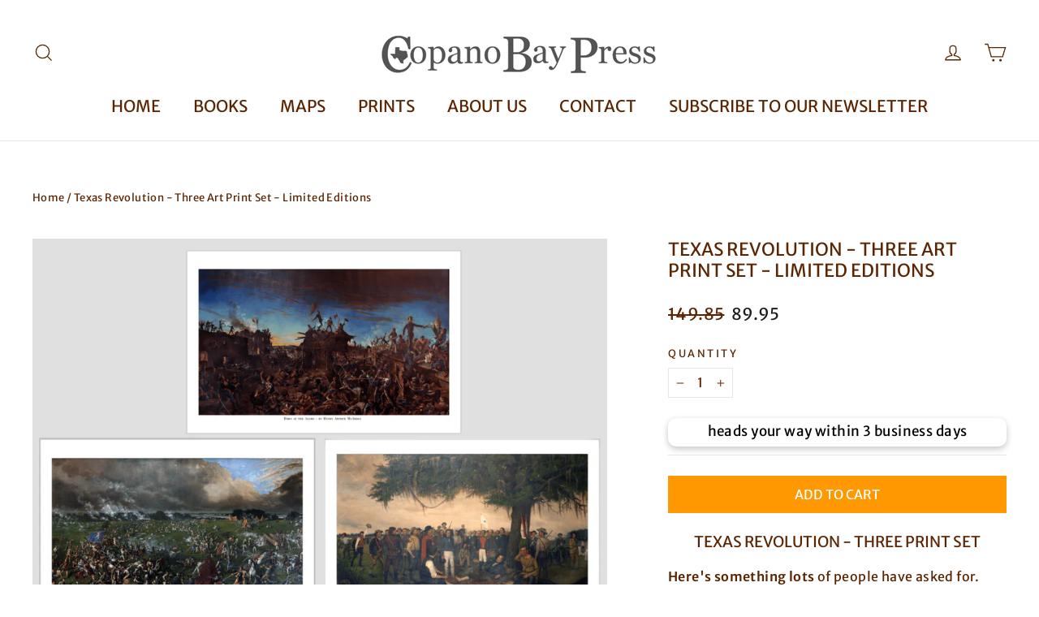

--- FILE ---
content_type: text/html; charset=utf-8
request_url: https://copanobaypress-gallery.com/products/texas-revolution-limited-edition-three-print-set
body_size: 34041
content:
<!doctype html>
<html class="no-js" lang="en" dir="ltr">
<head>
 <!-- Google tag (gtag.js) --> <script async src="https://www.googletagmanager.com/gtag/js?id=GT-K8H348N3"></script> <script> window.dataLayer = window.dataLayer || []; function gtag(){dataLayer.push(arguments);} gtag('js', new Date()); gtag('config', 'GT-K8H348N3');gtag('config', 'AW-16713676852'); </script>
  <script type="text/javascript">
    
!function(){var geq=window.geq=window.geq||[];if(geq.initialize) return;if (geq.invoked){if (window.console && console.error) {console.error("GE snippet included twice.");}return;}geq.invoked = true;geq.methods = ["page", "suppress", "track", "doNotTrack", "trackOrder", "identify", "addToCart", "callBack", "event"];geq.factory = function(method){return function(){var args = Array.prototype.slice.call(arguments);args.unshift(method);geq.push(args);return geq;};};for (var i = 0; i < geq.methods.length; i++) {var key = geq.methods[i];geq[key] = geq.factory(key);} geq.load = function(key){var script = document.createElement("script");script.type = "text/javascript";script.async = true; if (location.href.includes("vge=true")) {script.src = "https://s3-us-west-2.amazonaws.com/jsstore/a/" + key + "/ge.js?v=" + Math.random();} else {script.src = "https://s3-us-west-2.amazonaws.com/jsstore/a/" + key + "/ge.js";} var first = document.getElementsByTagName("script")[0];first.parentNode.insertBefore(script, first);};geq.SNIPPET_VERSION = "1.6.1";
geq.load("4X0HV4O");}();
</script>
<script>geq.page()</script>
  <meta charset="utf-8">
  <meta http-equiv="X-UA-Compatible" content="IE=edge,chrome=1">
  <meta name="viewport" content="width=device-width,initial-scale=1">
  <meta name="theme-color" content="#ff9800">
  <link rel="canonical" href="https://copanobaypress-gallery.com/products/texas-revolution-limited-edition-three-print-set">
  <link rel="preconnect" href="https://cdn.shopify.com" crossorigin>
  <link rel="preconnect" href="https://fonts.shopifycdn.com" crossorigin>
  <link rel="dns-prefetch" href="https://productreviews.shopifycdn.com">
  <link rel="dns-prefetch" href="https://ajax.googleapis.com">
  <link rel="dns-prefetch" href="https://maps.googleapis.com">
  <link rel="dns-prefetch" href="https://maps.gstatic.com"><link rel="shortcut icon" href="//copanobaypress-gallery.com/cdn/shop/files/favicon2_32x32.png?v=1706320654" type="image/png" /><title>Texas Revolution - Three Art Print Set - Limited Editions
&ndash; Copano Bay Press
</title>
<meta name="description" content="Texas Revolution - Three Print Set Here&#39;s something lots of people have asked for. Smaller versions of our Texas Revolution prints. Each has the same level of detail as our large three-foot versions, but measures 24 by 16 inches instead. Perfect if you have limited wall space. Each is limited to 254 copies, and hand nu"><meta property="og:site_name" content="Copano Bay Press">
  <meta property="og:url" content="https://copanobaypress-gallery.com/products/texas-revolution-limited-edition-three-print-set">
  <meta property="og:title" content="Texas Revolution - Three Art Print Set - Limited Editions">
  <meta property="og:type" content="product">
  <meta property="og:description" content="Texas Revolution - Three Print Set Here&#39;s something lots of people have asked for. Smaller versions of our Texas Revolution prints. Each has the same level of detail as our large three-foot versions, but measures 24 by 16 inches instead. Perfect if you have limited wall space. Each is limited to 254 copies, and hand nu"><meta property="og:image" content="http://copanobaypress-gallery.com/cdn/shop/files/texas-revolution-limited-edition-three-print-set-887933.png?v=1731650492">
    <meta property="og:image:secure_url" content="https://copanobaypress-gallery.com/cdn/shop/files/texas-revolution-limited-edition-three-print-set-887933.png?v=1731650492">
    <meta property="og:image:width" content="1600">
    <meta property="og:image:height" content="1117"><meta name="twitter:site" content="@">
  <meta name="twitter:card" content="summary_large_image">
  <meta name="twitter:title" content="Texas Revolution - Three Art Print Set - Limited Editions">
  <meta name="twitter:description" content="Texas Revolution - Three Print Set Here&#39;s something lots of people have asked for. Smaller versions of our Texas Revolution prints. Each has the same level of detail as our large three-foot versions, but measures 24 by 16 inches instead. Perfect if you have limited wall space. Each is limited to 254 copies, and hand nu">
<style data-shopify>@font-face {
  font-family: "Merriweather Sans";
  font-weight: 400;
  font-style: normal;
  font-display: swap;
  src: url("//copanobaypress-gallery.com/cdn/fonts/merriweather_sans/merriweathersans_n4.e8e76a1153621bf13c455f7c4cac15f9e7a555b4.woff2") format("woff2"),
       url("//copanobaypress-gallery.com/cdn/fonts/merriweather_sans/merriweathersans_n4.0832d7fb8eff5d83b883571b5fd79bbe1a28a988.woff") format("woff");
}

  @font-face {
  font-family: "Merriweather Sans";
  font-weight: 400;
  font-style: normal;
  font-display: swap;
  src: url("//copanobaypress-gallery.com/cdn/fonts/merriweather_sans/merriweathersans_n4.e8e76a1153621bf13c455f7c4cac15f9e7a555b4.woff2") format("woff2"),
       url("//copanobaypress-gallery.com/cdn/fonts/merriweather_sans/merriweathersans_n4.0832d7fb8eff5d83b883571b5fd79bbe1a28a988.woff") format("woff");
}


  @font-face {
  font-family: "Merriweather Sans";
  font-weight: 600;
  font-style: normal;
  font-display: swap;
  src: url("//copanobaypress-gallery.com/cdn/fonts/merriweather_sans/merriweathersans_n6.d04ce525a4d0a367a02b47527e98156b234d678e.woff2") format("woff2"),
       url("//copanobaypress-gallery.com/cdn/fonts/merriweather_sans/merriweathersans_n6.af2ea228e55fb5f0218673e5cdac1a4a7f6327cf.woff") format("woff");
}

  @font-face {
  font-family: "Merriweather Sans";
  font-weight: 400;
  font-style: italic;
  font-display: swap;
  src: url("//copanobaypress-gallery.com/cdn/fonts/merriweather_sans/merriweathersans_i4.99d306e41d8ba3564f0bfd3e402e1dcca1cd703f.woff2") format("woff2"),
       url("//copanobaypress-gallery.com/cdn/fonts/merriweather_sans/merriweathersans_i4.b2a57ee387598e8e4fcd63044ba1af6adad66518.woff") format("woff");
}

  @font-face {
  font-family: "Merriweather Sans";
  font-weight: 600;
  font-style: italic;
  font-display: swap;
  src: url("//copanobaypress-gallery.com/cdn/fonts/merriweather_sans/merriweathersans_i6.866fb42d0875cb6480705b2e055868a2104acf58.woff2") format("woff2"),
       url("//copanobaypress-gallery.com/cdn/fonts/merriweather_sans/merriweathersans_i6.b8b369ced1f591485df90b38b60766137a34c0cc.woff") format("woff");
}

</style><link href="//copanobaypress-gallery.com/cdn/shop/t/10/assets/theme.css?v=35196360520623593021706308155" rel="stylesheet" type="text/css" media="all" />
<style data-shopify>:root {
    --typeHeaderPrimary: "Merriweather Sans";
    --typeHeaderFallback: sans-serif;
    --typeHeaderSize: 22px;
    --typeHeaderWeight: 400;
    --typeHeaderLineHeight: 1.2;
    --typeHeaderSpacing: 0.0em;

    --typeBasePrimary:"Merriweather Sans";
    --typeBaseFallback:sans-serif;
    --typeBaseSize: 16px;
    --typeBaseWeight: 400;
    --typeBaseLineHeight: 1.6;
    --typeBaseSpacing: 0.025em;

    --iconWeight: 3px;
    --iconLinecaps: miter;
  }

  
.collection-hero__content:before,
  .hero__image-wrapper:before,
  .hero__media:before {
    background-image: linear-gradient(to bottom, rgba(0, 0, 0, 0.0) 0%, rgba(0, 0, 0, 0.0) 40%, rgba(0, 0, 0, 0.62) 100%);
  }

  .skrim__item-content .skrim__overlay:after {
    background-image: linear-gradient(to bottom, rgba(0, 0, 0, 0.0) 30%, rgba(0, 0, 0, 0.62) 100%);
  }

  .placeholder-content {
    background-image: linear-gradient(100deg, #ffffff 40%, #f7f7f7 63%, #ffffff 79%);
  }</style><script>
    document.documentElement.className = document.documentElement.className.replace('no-js', 'js');

    window.theme = window.theme || {};
    theme.routes = {
      home: "/",
      cart: "/cart.js",
      cartPage: "/cart",
      cartAdd: "/cart/add.js",
      cartChange: "/cart/change.js",
      search: "/search",
      predictiveSearch: "/search/suggest"
    };
    theme.strings = {
      soldOut: "Sold Out",
      unavailable: "Unavailable",
      inStockLabel: "In stock, ready to ship",
      oneStockLabel: "Low stock - [count] item left",
      otherStockLabel: "Low stock - [count] items left",
      willNotShipUntil: "Ready to ship [date]",
      willBeInStockAfter: "Back in stock [date]",
      waitingForStock: "Inventory on the way",
      cartSavings: "You're saving [savings]",
      cartEmpty: "Your cart is currently empty.",
      cartTermsConfirmation: "You must agree with the terms and conditions of sales to check out",
      searchCollections: "Collections",
      searchPages: "Pages",
      searchArticles: "Articles",
      maxQuantity: "You can only have [quantity] of [title] in your cart."
    };
    theme.settings = {
      cartType: "drawer",
      isCustomerTemplate: false,
      moneyFormat: "{{amount}}",
      predictiveSearch: true,
      predictiveSearchType: null,
      quickView: true,
      themeName: 'Motion',
      themeVersion: "10.3.2"
    };
  </script>
  

  <script>window.performance && window.performance.mark && window.performance.mark('shopify.content_for_header.start');</script><meta name="facebook-domain-verification" content="3om5g8ghcrcwtwivvq5abtfgjbfmrr">
<meta name="google-site-verification" content="pL9uBDmYtXfQuYa9ByDH2bUxv1C0URtaBgQTB8dL-7A">
<meta id="shopify-digital-wallet" name="shopify-digital-wallet" content="/6536595/digital_wallets/dialog">
<meta name="shopify-checkout-api-token" content="8e97490194f74594d7d51d88f3223032">
<meta id="in-context-paypal-metadata" data-shop-id="6536595" data-venmo-supported="true" data-environment="production" data-locale="en_US" data-paypal-v4="true" data-currency="USD">
<link rel="alternate" type="application/json+oembed" href="https://copanobaypress-gallery.com/products/texas-revolution-limited-edition-three-print-set.oembed">
<script async="async" src="/checkouts/internal/preloads.js?locale=en-US"></script>
<link rel="preconnect" href="https://shop.app" crossorigin="anonymous">
<script async="async" src="https://shop.app/checkouts/internal/preloads.js?locale=en-US&shop_id=6536595" crossorigin="anonymous"></script>
<script id="shopify-features" type="application/json">{"accessToken":"8e97490194f74594d7d51d88f3223032","betas":["rich-media-storefront-analytics"],"domain":"copanobaypress-gallery.com","predictiveSearch":true,"shopId":6536595,"locale":"en"}</script>
<script>var Shopify = Shopify || {};
Shopify.shop = "cbp-test-store.myshopify.com";
Shopify.locale = "en";
Shopify.currency = {"active":"USD","rate":"1.0"};
Shopify.country = "US";
Shopify.theme = {"name":"Motion  v10.3.2","id":139346936029,"schema_name":"Motion","schema_version":"10.3.2","theme_store_id":null,"role":"main"};
Shopify.theme.handle = "null";
Shopify.theme.style = {"id":null,"handle":null};
Shopify.cdnHost = "copanobaypress-gallery.com/cdn";
Shopify.routes = Shopify.routes || {};
Shopify.routes.root = "/";</script>
<script type="module">!function(o){(o.Shopify=o.Shopify||{}).modules=!0}(window);</script>
<script>!function(o){function n(){var o=[];function n(){o.push(Array.prototype.slice.apply(arguments))}return n.q=o,n}var t=o.Shopify=o.Shopify||{};t.loadFeatures=n(),t.autoloadFeatures=n()}(window);</script>
<script>
  window.ShopifyPay = window.ShopifyPay || {};
  window.ShopifyPay.apiHost = "shop.app\/pay";
  window.ShopifyPay.redirectState = null;
</script>
<script id="shop-js-analytics" type="application/json">{"pageType":"product"}</script>
<script defer="defer" async type="module" src="//copanobaypress-gallery.com/cdn/shopifycloud/shop-js/modules/v2/client.init-shop-cart-sync_C5BV16lS.en.esm.js"></script>
<script defer="defer" async type="module" src="//copanobaypress-gallery.com/cdn/shopifycloud/shop-js/modules/v2/chunk.common_CygWptCX.esm.js"></script>
<script type="module">
  await import("//copanobaypress-gallery.com/cdn/shopifycloud/shop-js/modules/v2/client.init-shop-cart-sync_C5BV16lS.en.esm.js");
await import("//copanobaypress-gallery.com/cdn/shopifycloud/shop-js/modules/v2/chunk.common_CygWptCX.esm.js");

  window.Shopify.SignInWithShop?.initShopCartSync?.({"fedCMEnabled":true,"windoidEnabled":true});

</script>
<script defer="defer" async type="module" src="//copanobaypress-gallery.com/cdn/shopifycloud/shop-js/modules/v2/client.payment-terms_CZxnsJam.en.esm.js"></script>
<script defer="defer" async type="module" src="//copanobaypress-gallery.com/cdn/shopifycloud/shop-js/modules/v2/chunk.common_CygWptCX.esm.js"></script>
<script defer="defer" async type="module" src="//copanobaypress-gallery.com/cdn/shopifycloud/shop-js/modules/v2/chunk.modal_D71HUcav.esm.js"></script>
<script type="module">
  await import("//copanobaypress-gallery.com/cdn/shopifycloud/shop-js/modules/v2/client.payment-terms_CZxnsJam.en.esm.js");
await import("//copanobaypress-gallery.com/cdn/shopifycloud/shop-js/modules/v2/chunk.common_CygWptCX.esm.js");
await import("//copanobaypress-gallery.com/cdn/shopifycloud/shop-js/modules/v2/chunk.modal_D71HUcav.esm.js");

  
</script>
<script>
  window.Shopify = window.Shopify || {};
  if (!window.Shopify.featureAssets) window.Shopify.featureAssets = {};
  window.Shopify.featureAssets['shop-js'] = {"shop-cart-sync":["modules/v2/client.shop-cart-sync_ZFArdW7E.en.esm.js","modules/v2/chunk.common_CygWptCX.esm.js"],"init-fed-cm":["modules/v2/client.init-fed-cm_CmiC4vf6.en.esm.js","modules/v2/chunk.common_CygWptCX.esm.js"],"shop-button":["modules/v2/client.shop-button_tlx5R9nI.en.esm.js","modules/v2/chunk.common_CygWptCX.esm.js"],"shop-cash-offers":["modules/v2/client.shop-cash-offers_DOA2yAJr.en.esm.js","modules/v2/chunk.common_CygWptCX.esm.js","modules/v2/chunk.modal_D71HUcav.esm.js"],"init-windoid":["modules/v2/client.init-windoid_sURxWdc1.en.esm.js","modules/v2/chunk.common_CygWptCX.esm.js"],"shop-toast-manager":["modules/v2/client.shop-toast-manager_ClPi3nE9.en.esm.js","modules/v2/chunk.common_CygWptCX.esm.js"],"init-shop-email-lookup-coordinator":["modules/v2/client.init-shop-email-lookup-coordinator_B8hsDcYM.en.esm.js","modules/v2/chunk.common_CygWptCX.esm.js"],"init-shop-cart-sync":["modules/v2/client.init-shop-cart-sync_C5BV16lS.en.esm.js","modules/v2/chunk.common_CygWptCX.esm.js"],"avatar":["modules/v2/client.avatar_BTnouDA3.en.esm.js"],"pay-button":["modules/v2/client.pay-button_FdsNuTd3.en.esm.js","modules/v2/chunk.common_CygWptCX.esm.js"],"init-customer-accounts":["modules/v2/client.init-customer-accounts_DxDtT_ad.en.esm.js","modules/v2/client.shop-login-button_C5VAVYt1.en.esm.js","modules/v2/chunk.common_CygWptCX.esm.js","modules/v2/chunk.modal_D71HUcav.esm.js"],"init-shop-for-new-customer-accounts":["modules/v2/client.init-shop-for-new-customer-accounts_ChsxoAhi.en.esm.js","modules/v2/client.shop-login-button_C5VAVYt1.en.esm.js","modules/v2/chunk.common_CygWptCX.esm.js","modules/v2/chunk.modal_D71HUcav.esm.js"],"shop-login-button":["modules/v2/client.shop-login-button_C5VAVYt1.en.esm.js","modules/v2/chunk.common_CygWptCX.esm.js","modules/v2/chunk.modal_D71HUcav.esm.js"],"init-customer-accounts-sign-up":["modules/v2/client.init-customer-accounts-sign-up_CPSyQ0Tj.en.esm.js","modules/v2/client.shop-login-button_C5VAVYt1.en.esm.js","modules/v2/chunk.common_CygWptCX.esm.js","modules/v2/chunk.modal_D71HUcav.esm.js"],"shop-follow-button":["modules/v2/client.shop-follow-button_Cva4Ekp9.en.esm.js","modules/v2/chunk.common_CygWptCX.esm.js","modules/v2/chunk.modal_D71HUcav.esm.js"],"checkout-modal":["modules/v2/client.checkout-modal_BPM8l0SH.en.esm.js","modules/v2/chunk.common_CygWptCX.esm.js","modules/v2/chunk.modal_D71HUcav.esm.js"],"lead-capture":["modules/v2/client.lead-capture_Bi8yE_yS.en.esm.js","modules/v2/chunk.common_CygWptCX.esm.js","modules/v2/chunk.modal_D71HUcav.esm.js"],"shop-login":["modules/v2/client.shop-login_D6lNrXab.en.esm.js","modules/v2/chunk.common_CygWptCX.esm.js","modules/v2/chunk.modal_D71HUcav.esm.js"],"payment-terms":["modules/v2/client.payment-terms_CZxnsJam.en.esm.js","modules/v2/chunk.common_CygWptCX.esm.js","modules/v2/chunk.modal_D71HUcav.esm.js"]};
</script>
<script>(function() {
  var isLoaded = false;
  function asyncLoad() {
    if (isLoaded) return;
    isLoaded = true;
    var urls = ["\/\/satcb.azureedge.net\/Scripts\/satcb.min.js?shop=cbp-test-store.myshopify.com","https:\/\/s3-us-west-2.amazonaws.com\/da-restock\/da-restock.js?shop=cbp-test-store.myshopify.com","\/\/cdn.shopify.com\/proxy\/9df4bc2a70f31fb6b0a64462a9b72800dc8493ed3e20ca9b99984c86b35a4c93\/static.cdn.printful.com\/static\/js\/external\/shopify-product-customizer.js?v=0.28\u0026shop=cbp-test-store.myshopify.com\u0026sp-cache-control=cHVibGljLCBtYXgtYWdlPTkwMA","https:\/\/upsells.boldapps.net\/v2_ui\/js\/UpsellTracker.js?shop=cbp-test-store.myshopify.com","https:\/\/upsells.boldapps.net\/v2_ui\/js\/upsell.js?shop=cbp-test-store.myshopify.com"];
    for (var i = 0; i < urls.length; i++) {
      var s = document.createElement('script');
      s.type = 'text/javascript';
      s.async = true;
      s.src = urls[i];
      var x = document.getElementsByTagName('script')[0];
      x.parentNode.insertBefore(s, x);
    }
  };
  if(window.attachEvent) {
    window.attachEvent('onload', asyncLoad);
  } else {
    window.addEventListener('load', asyncLoad, false);
  }
})();</script>
<script id="__st">var __st={"a":6536595,"offset":-21600,"reqid":"6078b25b-91dd-4189-a724-c0b20b357127-1768801167","pageurl":"copanobaypress-gallery.com\/products\/texas-revolution-limited-edition-three-print-set","u":"13af9243366e","p":"product","rtyp":"product","rid":7958657040605};</script>
<script>window.ShopifyPaypalV4VisibilityTracking = true;</script>
<script id="captcha-bootstrap">!function(){'use strict';const t='contact',e='account',n='new_comment',o=[[t,t],['blogs',n],['comments',n],[t,'customer']],c=[[e,'customer_login'],[e,'guest_login'],[e,'recover_customer_password'],[e,'create_customer']],r=t=>t.map((([t,e])=>`form[action*='/${t}']:not([data-nocaptcha='true']) input[name='form_type'][value='${e}']`)).join(','),a=t=>()=>t?[...document.querySelectorAll(t)].map((t=>t.form)):[];function s(){const t=[...o],e=r(t);return a(e)}const i='password',u='form_key',d=['recaptcha-v3-token','g-recaptcha-response','h-captcha-response',i],f=()=>{try{return window.sessionStorage}catch{return}},m='__shopify_v',_=t=>t.elements[u];function p(t,e,n=!1){try{const o=window.sessionStorage,c=JSON.parse(o.getItem(e)),{data:r}=function(t){const{data:e,action:n}=t;return t[m]||n?{data:e,action:n}:{data:t,action:n}}(c);for(const[e,n]of Object.entries(r))t.elements[e]&&(t.elements[e].value=n);n&&o.removeItem(e)}catch(o){console.error('form repopulation failed',{error:o})}}const l='form_type',E='cptcha';function T(t){t.dataset[E]=!0}const w=window,h=w.document,L='Shopify',v='ce_forms',y='captcha';let A=!1;((t,e)=>{const n=(g='f06e6c50-85a8-45c8-87d0-21a2b65856fe',I='https://cdn.shopify.com/shopifycloud/storefront-forms-hcaptcha/ce_storefront_forms_captcha_hcaptcha.v1.5.2.iife.js',D={infoText:'Protected by hCaptcha',privacyText:'Privacy',termsText:'Terms'},(t,e,n)=>{const o=w[L][v],c=o.bindForm;if(c)return c(t,g,e,D).then(n);var r;o.q.push([[t,g,e,D],n]),r=I,A||(h.body.append(Object.assign(h.createElement('script'),{id:'captcha-provider',async:!0,src:r})),A=!0)});var g,I,D;w[L]=w[L]||{},w[L][v]=w[L][v]||{},w[L][v].q=[],w[L][y]=w[L][y]||{},w[L][y].protect=function(t,e){n(t,void 0,e),T(t)},Object.freeze(w[L][y]),function(t,e,n,w,h,L){const[v,y,A,g]=function(t,e,n){const i=e?o:[],u=t?c:[],d=[...i,...u],f=r(d),m=r(i),_=r(d.filter((([t,e])=>n.includes(e))));return[a(f),a(m),a(_),s()]}(w,h,L),I=t=>{const e=t.target;return e instanceof HTMLFormElement?e:e&&e.form},D=t=>v().includes(t);t.addEventListener('submit',(t=>{const e=I(t);if(!e)return;const n=D(e)&&!e.dataset.hcaptchaBound&&!e.dataset.recaptchaBound,o=_(e),c=g().includes(e)&&(!o||!o.value);(n||c)&&t.preventDefault(),c&&!n&&(function(t){try{if(!f())return;!function(t){const e=f();if(!e)return;const n=_(t);if(!n)return;const o=n.value;o&&e.removeItem(o)}(t);const e=Array.from(Array(32),(()=>Math.random().toString(36)[2])).join('');!function(t,e){_(t)||t.append(Object.assign(document.createElement('input'),{type:'hidden',name:u})),t.elements[u].value=e}(t,e),function(t,e){const n=f();if(!n)return;const o=[...t.querySelectorAll(`input[type='${i}']`)].map((({name:t})=>t)),c=[...d,...o],r={};for(const[a,s]of new FormData(t).entries())c.includes(a)||(r[a]=s);n.setItem(e,JSON.stringify({[m]:1,action:t.action,data:r}))}(t,e)}catch(e){console.error('failed to persist form',e)}}(e),e.submit())}));const S=(t,e)=>{t&&!t.dataset[E]&&(n(t,e.some((e=>e===t))),T(t))};for(const o of['focusin','change'])t.addEventListener(o,(t=>{const e=I(t);D(e)&&S(e,y())}));const B=e.get('form_key'),M=e.get(l),P=B&&M;t.addEventListener('DOMContentLoaded',(()=>{const t=y();if(P)for(const e of t)e.elements[l].value===M&&p(e,B);[...new Set([...A(),...v().filter((t=>'true'===t.dataset.shopifyCaptcha))])].forEach((e=>S(e,t)))}))}(h,new URLSearchParams(w.location.search),n,t,e,['guest_login'])})(!0,!0)}();</script>
<script integrity="sha256-4kQ18oKyAcykRKYeNunJcIwy7WH5gtpwJnB7kiuLZ1E=" data-source-attribution="shopify.loadfeatures" defer="defer" src="//copanobaypress-gallery.com/cdn/shopifycloud/storefront/assets/storefront/load_feature-a0a9edcb.js" crossorigin="anonymous"></script>
<script crossorigin="anonymous" defer="defer" src="//copanobaypress-gallery.com/cdn/shopifycloud/storefront/assets/shopify_pay/storefront-65b4c6d7.js?v=20250812"></script>
<script data-source-attribution="shopify.dynamic_checkout.dynamic.init">var Shopify=Shopify||{};Shopify.PaymentButton=Shopify.PaymentButton||{isStorefrontPortableWallets:!0,init:function(){window.Shopify.PaymentButton.init=function(){};var t=document.createElement("script");t.src="https://copanobaypress-gallery.com/cdn/shopifycloud/portable-wallets/latest/portable-wallets.en.js",t.type="module",document.head.appendChild(t)}};
</script>
<script data-source-attribution="shopify.dynamic_checkout.buyer_consent">
  function portableWalletsHideBuyerConsent(e){var t=document.getElementById("shopify-buyer-consent"),n=document.getElementById("shopify-subscription-policy-button");t&&n&&(t.classList.add("hidden"),t.setAttribute("aria-hidden","true"),n.removeEventListener("click",e))}function portableWalletsShowBuyerConsent(e){var t=document.getElementById("shopify-buyer-consent"),n=document.getElementById("shopify-subscription-policy-button");t&&n&&(t.classList.remove("hidden"),t.removeAttribute("aria-hidden"),n.addEventListener("click",e))}window.Shopify?.PaymentButton&&(window.Shopify.PaymentButton.hideBuyerConsent=portableWalletsHideBuyerConsent,window.Shopify.PaymentButton.showBuyerConsent=portableWalletsShowBuyerConsent);
</script>
<script data-source-attribution="shopify.dynamic_checkout.cart.bootstrap">document.addEventListener("DOMContentLoaded",(function(){function t(){return document.querySelector("shopify-accelerated-checkout-cart, shopify-accelerated-checkout")}if(t())Shopify.PaymentButton.init();else{new MutationObserver((function(e,n){t()&&(Shopify.PaymentButton.init(),n.disconnect())})).observe(document.body,{childList:!0,subtree:!0})}}));
</script>
<link id="shopify-accelerated-checkout-styles" rel="stylesheet" media="screen" href="https://copanobaypress-gallery.com/cdn/shopifycloud/portable-wallets/latest/accelerated-checkout-backwards-compat.css" crossorigin="anonymous">
<style id="shopify-accelerated-checkout-cart">
        #shopify-buyer-consent {
  margin-top: 1em;
  display: inline-block;
  width: 100%;
}

#shopify-buyer-consent.hidden {
  display: none;
}

#shopify-subscription-policy-button {
  background: none;
  border: none;
  padding: 0;
  text-decoration: underline;
  font-size: inherit;
  cursor: pointer;
}

#shopify-subscription-policy-button::before {
  box-shadow: none;
}

      </style>

<script>window.performance && window.performance.mark && window.performance.mark('shopify.content_for_header.end');</script>

  <script src="//copanobaypress-gallery.com/cdn/shop/t/10/assets/vendor-scripts-v14.js" defer="defer"></script><script src="//copanobaypress-gallery.com/cdn/shop/t/10/assets/theme.js?v=58828841418659006001706120683" defer="defer"></script>
<link href="//copanobaypress-gallery.com/cdn/shop/t/10/assets/custom-fields.css?v=22656201399655097251706413117" rel="stylesheet" type="text/css" media="all" />
<script src="https://cdnjs.cloudflare.com/ajax/libs/jquery/3.6.0/jquery.min.js" integrity="sha512-894YE6QWD5I59HgZOGReFYm4dnWc1Qt5NtvYSaNcOP+u1T9qYdvdihz0PPSiiqn/+/3e7Jo4EaG7TubfWGUrMQ==" crossorigin="anonymous" referrerpolicy="no-referrer"></script>
<script src="//copanobaypress-gallery.com/cdn/shop/t/10/assets/custom-fields-widgets.js?v=2706296677974789471706413116" defer="defer"></script>


<!-- BEGIN app block: shopify://apps/pagefly-page-builder/blocks/app-embed/83e179f7-59a0-4589-8c66-c0dddf959200 -->

<!-- BEGIN app snippet: pagefly-cro-ab-testing-main -->







<script>
  ;(function () {
    const url = new URL(window.location)
    const viewParam = url.searchParams.get('view')
    if (viewParam && viewParam.includes('variant-pf-')) {
      url.searchParams.set('pf_v', viewParam)
      url.searchParams.delete('view')
      window.history.replaceState({}, '', url)
    }
  })()
</script>



<script type='module'>
  
  window.PAGEFLY_CRO = window.PAGEFLY_CRO || {}

  window.PAGEFLY_CRO['data_debug'] = {
    original_template_suffix: "all_products",
    allow_ab_test: false,
    ab_test_start_time: 0,
    ab_test_end_time: 0,
    today_date_time: 1768801168000,
  }
  window.PAGEFLY_CRO['GA4'] = { enabled: false}
</script>

<!-- END app snippet -->








  <script src='https://cdn.shopify.com/extensions/019bb4f9-aed6-78a3-be91-e9d44663e6bf/pagefly-page-builder-215/assets/pagefly-helper.js' defer='defer'></script>

  <script src='https://cdn.shopify.com/extensions/019bb4f9-aed6-78a3-be91-e9d44663e6bf/pagefly-page-builder-215/assets/pagefly-general-helper.js' defer='defer'></script>

  <script src='https://cdn.shopify.com/extensions/019bb4f9-aed6-78a3-be91-e9d44663e6bf/pagefly-page-builder-215/assets/pagefly-snap-slider.js' defer='defer'></script>

  <script src='https://cdn.shopify.com/extensions/019bb4f9-aed6-78a3-be91-e9d44663e6bf/pagefly-page-builder-215/assets/pagefly-slideshow-v3.js' defer='defer'></script>

  <script src='https://cdn.shopify.com/extensions/019bb4f9-aed6-78a3-be91-e9d44663e6bf/pagefly-page-builder-215/assets/pagefly-slideshow-v4.js' defer='defer'></script>

  <script src='https://cdn.shopify.com/extensions/019bb4f9-aed6-78a3-be91-e9d44663e6bf/pagefly-page-builder-215/assets/pagefly-glider.js' defer='defer'></script>

  <script src='https://cdn.shopify.com/extensions/019bb4f9-aed6-78a3-be91-e9d44663e6bf/pagefly-page-builder-215/assets/pagefly-slideshow-v1-v2.js' defer='defer'></script>

  <script src='https://cdn.shopify.com/extensions/019bb4f9-aed6-78a3-be91-e9d44663e6bf/pagefly-page-builder-215/assets/pagefly-product-media.js' defer='defer'></script>

  <script src='https://cdn.shopify.com/extensions/019bb4f9-aed6-78a3-be91-e9d44663e6bf/pagefly-page-builder-215/assets/pagefly-product.js' defer='defer'></script>


<script id='pagefly-helper-data' type='application/json'>
  {
    "page_optimization": {
      "assets_prefetching": false
    },
    "elements_asset_mapper": {
      "Accordion": "https://cdn.shopify.com/extensions/019bb4f9-aed6-78a3-be91-e9d44663e6bf/pagefly-page-builder-215/assets/pagefly-accordion.js",
      "Accordion3": "https://cdn.shopify.com/extensions/019bb4f9-aed6-78a3-be91-e9d44663e6bf/pagefly-page-builder-215/assets/pagefly-accordion3.js",
      "CountDown": "https://cdn.shopify.com/extensions/019bb4f9-aed6-78a3-be91-e9d44663e6bf/pagefly-page-builder-215/assets/pagefly-countdown.js",
      "GMap1": "https://cdn.shopify.com/extensions/019bb4f9-aed6-78a3-be91-e9d44663e6bf/pagefly-page-builder-215/assets/pagefly-gmap.js",
      "GMap2": "https://cdn.shopify.com/extensions/019bb4f9-aed6-78a3-be91-e9d44663e6bf/pagefly-page-builder-215/assets/pagefly-gmap.js",
      "GMapBasicV2": "https://cdn.shopify.com/extensions/019bb4f9-aed6-78a3-be91-e9d44663e6bf/pagefly-page-builder-215/assets/pagefly-gmap.js",
      "GMapAdvancedV2": "https://cdn.shopify.com/extensions/019bb4f9-aed6-78a3-be91-e9d44663e6bf/pagefly-page-builder-215/assets/pagefly-gmap.js",
      "HTML.Video": "https://cdn.shopify.com/extensions/019bb4f9-aed6-78a3-be91-e9d44663e6bf/pagefly-page-builder-215/assets/pagefly-htmlvideo.js",
      "HTML.Video2": "https://cdn.shopify.com/extensions/019bb4f9-aed6-78a3-be91-e9d44663e6bf/pagefly-page-builder-215/assets/pagefly-htmlvideo2.js",
      "HTML.Video3": "https://cdn.shopify.com/extensions/019bb4f9-aed6-78a3-be91-e9d44663e6bf/pagefly-page-builder-215/assets/pagefly-htmlvideo2.js",
      "BackgroundVideo": "https://cdn.shopify.com/extensions/019bb4f9-aed6-78a3-be91-e9d44663e6bf/pagefly-page-builder-215/assets/pagefly-htmlvideo2.js",
      "Instagram": "https://cdn.shopify.com/extensions/019bb4f9-aed6-78a3-be91-e9d44663e6bf/pagefly-page-builder-215/assets/pagefly-instagram.js",
      "Instagram2": "https://cdn.shopify.com/extensions/019bb4f9-aed6-78a3-be91-e9d44663e6bf/pagefly-page-builder-215/assets/pagefly-instagram.js",
      "Insta3": "https://cdn.shopify.com/extensions/019bb4f9-aed6-78a3-be91-e9d44663e6bf/pagefly-page-builder-215/assets/pagefly-instagram3.js",
      "Tabs": "https://cdn.shopify.com/extensions/019bb4f9-aed6-78a3-be91-e9d44663e6bf/pagefly-page-builder-215/assets/pagefly-tab.js",
      "Tabs3": "https://cdn.shopify.com/extensions/019bb4f9-aed6-78a3-be91-e9d44663e6bf/pagefly-page-builder-215/assets/pagefly-tab3.js",
      "ProductBox": "https://cdn.shopify.com/extensions/019bb4f9-aed6-78a3-be91-e9d44663e6bf/pagefly-page-builder-215/assets/pagefly-cart.js",
      "FBPageBox2": "https://cdn.shopify.com/extensions/019bb4f9-aed6-78a3-be91-e9d44663e6bf/pagefly-page-builder-215/assets/pagefly-facebook.js",
      "FBLikeButton2": "https://cdn.shopify.com/extensions/019bb4f9-aed6-78a3-be91-e9d44663e6bf/pagefly-page-builder-215/assets/pagefly-facebook.js",
      "TwitterFeed2": "https://cdn.shopify.com/extensions/019bb4f9-aed6-78a3-be91-e9d44663e6bf/pagefly-page-builder-215/assets/pagefly-twitter.js",
      "Paragraph4": "https://cdn.shopify.com/extensions/019bb4f9-aed6-78a3-be91-e9d44663e6bf/pagefly-page-builder-215/assets/pagefly-paragraph4.js",

      "AliReviews": "https://cdn.shopify.com/extensions/019bb4f9-aed6-78a3-be91-e9d44663e6bf/pagefly-page-builder-215/assets/pagefly-3rd-elements.js",
      "BackInStock": "https://cdn.shopify.com/extensions/019bb4f9-aed6-78a3-be91-e9d44663e6bf/pagefly-page-builder-215/assets/pagefly-3rd-elements.js",
      "GloboBackInStock": "https://cdn.shopify.com/extensions/019bb4f9-aed6-78a3-be91-e9d44663e6bf/pagefly-page-builder-215/assets/pagefly-3rd-elements.js",
      "GrowaveWishlist": "https://cdn.shopify.com/extensions/019bb4f9-aed6-78a3-be91-e9d44663e6bf/pagefly-page-builder-215/assets/pagefly-3rd-elements.js",
      "InfiniteOptionsShopPad": "https://cdn.shopify.com/extensions/019bb4f9-aed6-78a3-be91-e9d44663e6bf/pagefly-page-builder-215/assets/pagefly-3rd-elements.js",
      "InkybayProductPersonalizer": "https://cdn.shopify.com/extensions/019bb4f9-aed6-78a3-be91-e9d44663e6bf/pagefly-page-builder-215/assets/pagefly-3rd-elements.js",
      "LimeSpot": "https://cdn.shopify.com/extensions/019bb4f9-aed6-78a3-be91-e9d44663e6bf/pagefly-page-builder-215/assets/pagefly-3rd-elements.js",
      "Loox": "https://cdn.shopify.com/extensions/019bb4f9-aed6-78a3-be91-e9d44663e6bf/pagefly-page-builder-215/assets/pagefly-3rd-elements.js",
      "Opinew": "https://cdn.shopify.com/extensions/019bb4f9-aed6-78a3-be91-e9d44663e6bf/pagefly-page-builder-215/assets/pagefly-3rd-elements.js",
      "Powr": "https://cdn.shopify.com/extensions/019bb4f9-aed6-78a3-be91-e9d44663e6bf/pagefly-page-builder-215/assets/pagefly-3rd-elements.js",
      "ProductReviews": "https://cdn.shopify.com/extensions/019bb4f9-aed6-78a3-be91-e9d44663e6bf/pagefly-page-builder-215/assets/pagefly-3rd-elements.js",
      "PushOwl": "https://cdn.shopify.com/extensions/019bb4f9-aed6-78a3-be91-e9d44663e6bf/pagefly-page-builder-215/assets/pagefly-3rd-elements.js",
      "ReCharge": "https://cdn.shopify.com/extensions/019bb4f9-aed6-78a3-be91-e9d44663e6bf/pagefly-page-builder-215/assets/pagefly-3rd-elements.js",
      "Rivyo": "https://cdn.shopify.com/extensions/019bb4f9-aed6-78a3-be91-e9d44663e6bf/pagefly-page-builder-215/assets/pagefly-3rd-elements.js",
      "TrackingMore": "https://cdn.shopify.com/extensions/019bb4f9-aed6-78a3-be91-e9d44663e6bf/pagefly-page-builder-215/assets/pagefly-3rd-elements.js",
      "Vitals": "https://cdn.shopify.com/extensions/019bb4f9-aed6-78a3-be91-e9d44663e6bf/pagefly-page-builder-215/assets/pagefly-3rd-elements.js",
      "Wiser": "https://cdn.shopify.com/extensions/019bb4f9-aed6-78a3-be91-e9d44663e6bf/pagefly-page-builder-215/assets/pagefly-3rd-elements.js"
    },
    "custom_elements_mapper": {
      "pf-click-action-element": "https://cdn.shopify.com/extensions/019bb4f9-aed6-78a3-be91-e9d44663e6bf/pagefly-page-builder-215/assets/pagefly-click-action-element.js",
      "pf-dialog-element": "https://cdn.shopify.com/extensions/019bb4f9-aed6-78a3-be91-e9d44663e6bf/pagefly-page-builder-215/assets/pagefly-dialog-element.js"
    }
  }
</script>


<!-- END app block --><link href="https://cdn.shopify.com/extensions/af3a5012-9155-402e-a204-da027a5e50a5/bold-product-upsell-31/assets/app.css" rel="stylesheet" type="text/css" media="all">
<script src="https://cdn.shopify.com/extensions/8a73ca8c-e52c-403e-a285-960b1a039a01/alert-me-restock-alerts-18/assets/da-restock.js" type="text/javascript" defer="defer"></script>
<link href="https://cdn.shopify.com/extensions/8a73ca8c-e52c-403e-a285-960b1a039a01/alert-me-restock-alerts-18/assets/da-restock.css" rel="stylesheet" type="text/css" media="all">
<script src="https://cdn.shopify.com/extensions/3c641936-8896-4835-b6c9-711c47751970/product-page-banners-1/assets/product-page-banner.js" type="text/javascript" defer="defer"></script>
<link href="https://cdn.shopify.com/extensions/3c641936-8896-4835-b6c9-711c47751970/product-page-banners-1/assets/product-page-banner.css" rel="stylesheet" type="text/css" media="all">
<script src="https://cdn.shopify.com/extensions/019b597e-4105-7437-9d49-590adbd46b86/product-customizer-166/assets/mepc-script.js" type="text/javascript" defer="defer"></script>
<link href="https://monorail-edge.shopifysvc.com" rel="dns-prefetch">
<script>(function(){if ("sendBeacon" in navigator && "performance" in window) {try {var session_token_from_headers = performance.getEntriesByType('navigation')[0].serverTiming.find(x => x.name == '_s').description;} catch {var session_token_from_headers = undefined;}var session_cookie_matches = document.cookie.match(/_shopify_s=([^;]*)/);var session_token_from_cookie = session_cookie_matches && session_cookie_matches.length === 2 ? session_cookie_matches[1] : "";var session_token = session_token_from_headers || session_token_from_cookie || "";function handle_abandonment_event(e) {var entries = performance.getEntries().filter(function(entry) {return /monorail-edge.shopifysvc.com/.test(entry.name);});if (!window.abandonment_tracked && entries.length === 0) {window.abandonment_tracked = true;var currentMs = Date.now();var navigation_start = performance.timing.navigationStart;var payload = {shop_id: 6536595,url: window.location.href,navigation_start,duration: currentMs - navigation_start,session_token,page_type: "product"};window.navigator.sendBeacon("https://monorail-edge.shopifysvc.com/v1/produce", JSON.stringify({schema_id: "online_store_buyer_site_abandonment/1.1",payload: payload,metadata: {event_created_at_ms: currentMs,event_sent_at_ms: currentMs}}));}}window.addEventListener('pagehide', handle_abandonment_event);}}());</script>
<script id="web-pixels-manager-setup">(function e(e,d,r,n,o){if(void 0===o&&(o={}),!Boolean(null===(a=null===(i=window.Shopify)||void 0===i?void 0:i.analytics)||void 0===a?void 0:a.replayQueue)){var i,a;window.Shopify=window.Shopify||{};var t=window.Shopify;t.analytics=t.analytics||{};var s=t.analytics;s.replayQueue=[],s.publish=function(e,d,r){return s.replayQueue.push([e,d,r]),!0};try{self.performance.mark("wpm:start")}catch(e){}var l=function(){var e={modern:/Edge?\/(1{2}[4-9]|1[2-9]\d|[2-9]\d{2}|\d{4,})\.\d+(\.\d+|)|Firefox\/(1{2}[4-9]|1[2-9]\d|[2-9]\d{2}|\d{4,})\.\d+(\.\d+|)|Chrom(ium|e)\/(9{2}|\d{3,})\.\d+(\.\d+|)|(Maci|X1{2}).+ Version\/(15\.\d+|(1[6-9]|[2-9]\d|\d{3,})\.\d+)([,.]\d+|)( \(\w+\)|)( Mobile\/\w+|) Safari\/|Chrome.+OPR\/(9{2}|\d{3,})\.\d+\.\d+|(CPU[ +]OS|iPhone[ +]OS|CPU[ +]iPhone|CPU IPhone OS|CPU iPad OS)[ +]+(15[._]\d+|(1[6-9]|[2-9]\d|\d{3,})[._]\d+)([._]\d+|)|Android:?[ /-](13[3-9]|1[4-9]\d|[2-9]\d{2}|\d{4,})(\.\d+|)(\.\d+|)|Android.+Firefox\/(13[5-9]|1[4-9]\d|[2-9]\d{2}|\d{4,})\.\d+(\.\d+|)|Android.+Chrom(ium|e)\/(13[3-9]|1[4-9]\d|[2-9]\d{2}|\d{4,})\.\d+(\.\d+|)|SamsungBrowser\/([2-9]\d|\d{3,})\.\d+/,legacy:/Edge?\/(1[6-9]|[2-9]\d|\d{3,})\.\d+(\.\d+|)|Firefox\/(5[4-9]|[6-9]\d|\d{3,})\.\d+(\.\d+|)|Chrom(ium|e)\/(5[1-9]|[6-9]\d|\d{3,})\.\d+(\.\d+|)([\d.]+$|.*Safari\/(?![\d.]+ Edge\/[\d.]+$))|(Maci|X1{2}).+ Version\/(10\.\d+|(1[1-9]|[2-9]\d|\d{3,})\.\d+)([,.]\d+|)( \(\w+\)|)( Mobile\/\w+|) Safari\/|Chrome.+OPR\/(3[89]|[4-9]\d|\d{3,})\.\d+\.\d+|(CPU[ +]OS|iPhone[ +]OS|CPU[ +]iPhone|CPU IPhone OS|CPU iPad OS)[ +]+(10[._]\d+|(1[1-9]|[2-9]\d|\d{3,})[._]\d+)([._]\d+|)|Android:?[ /-](13[3-9]|1[4-9]\d|[2-9]\d{2}|\d{4,})(\.\d+|)(\.\d+|)|Mobile Safari.+OPR\/([89]\d|\d{3,})\.\d+\.\d+|Android.+Firefox\/(13[5-9]|1[4-9]\d|[2-9]\d{2}|\d{4,})\.\d+(\.\d+|)|Android.+Chrom(ium|e)\/(13[3-9]|1[4-9]\d|[2-9]\d{2}|\d{4,})\.\d+(\.\d+|)|Android.+(UC? ?Browser|UCWEB|U3)[ /]?(15\.([5-9]|\d{2,})|(1[6-9]|[2-9]\d|\d{3,})\.\d+)\.\d+|SamsungBrowser\/(5\.\d+|([6-9]|\d{2,})\.\d+)|Android.+MQ{2}Browser\/(14(\.(9|\d{2,})|)|(1[5-9]|[2-9]\d|\d{3,})(\.\d+|))(\.\d+|)|K[Aa][Ii]OS\/(3\.\d+|([4-9]|\d{2,})\.\d+)(\.\d+|)/},d=e.modern,r=e.legacy,n=navigator.userAgent;return n.match(d)?"modern":n.match(r)?"legacy":"unknown"}(),u="modern"===l?"modern":"legacy",c=(null!=n?n:{modern:"",legacy:""})[u],f=function(e){return[e.baseUrl,"/wpm","/b",e.hashVersion,"modern"===e.buildTarget?"m":"l",".js"].join("")}({baseUrl:d,hashVersion:r,buildTarget:u}),m=function(e){var d=e.version,r=e.bundleTarget,n=e.surface,o=e.pageUrl,i=e.monorailEndpoint;return{emit:function(e){var a=e.status,t=e.errorMsg,s=(new Date).getTime(),l=JSON.stringify({metadata:{event_sent_at_ms:s},events:[{schema_id:"web_pixels_manager_load/3.1",payload:{version:d,bundle_target:r,page_url:o,status:a,surface:n,error_msg:t},metadata:{event_created_at_ms:s}}]});if(!i)return console&&console.warn&&console.warn("[Web Pixels Manager] No Monorail endpoint provided, skipping logging."),!1;try{return self.navigator.sendBeacon.bind(self.navigator)(i,l)}catch(e){}var u=new XMLHttpRequest;try{return u.open("POST",i,!0),u.setRequestHeader("Content-Type","text/plain"),u.send(l),!0}catch(e){return console&&console.warn&&console.warn("[Web Pixels Manager] Got an unhandled error while logging to Monorail."),!1}}}}({version:r,bundleTarget:l,surface:e.surface,pageUrl:self.location.href,monorailEndpoint:e.monorailEndpoint});try{o.browserTarget=l,function(e){var d=e.src,r=e.async,n=void 0===r||r,o=e.onload,i=e.onerror,a=e.sri,t=e.scriptDataAttributes,s=void 0===t?{}:t,l=document.createElement("script"),u=document.querySelector("head"),c=document.querySelector("body");if(l.async=n,l.src=d,a&&(l.integrity=a,l.crossOrigin="anonymous"),s)for(var f in s)if(Object.prototype.hasOwnProperty.call(s,f))try{l.dataset[f]=s[f]}catch(e){}if(o&&l.addEventListener("load",o),i&&l.addEventListener("error",i),u)u.appendChild(l);else{if(!c)throw new Error("Did not find a head or body element to append the script");c.appendChild(l)}}({src:f,async:!0,onload:function(){if(!function(){var e,d;return Boolean(null===(d=null===(e=window.Shopify)||void 0===e?void 0:e.analytics)||void 0===d?void 0:d.initialized)}()){var d=window.webPixelsManager.init(e)||void 0;if(d){var r=window.Shopify.analytics;r.replayQueue.forEach((function(e){var r=e[0],n=e[1],o=e[2];d.publishCustomEvent(r,n,o)})),r.replayQueue=[],r.publish=d.publishCustomEvent,r.visitor=d.visitor,r.initialized=!0}}},onerror:function(){return m.emit({status:"failed",errorMsg:"".concat(f," has failed to load")})},sri:function(e){var d=/^sha384-[A-Za-z0-9+/=]+$/;return"string"==typeof e&&d.test(e)}(c)?c:"",scriptDataAttributes:o}),m.emit({status:"loading"})}catch(e){m.emit({status:"failed",errorMsg:(null==e?void 0:e.message)||"Unknown error"})}}})({shopId: 6536595,storefrontBaseUrl: "https://copanobaypress-gallery.com",extensionsBaseUrl: "https://extensions.shopifycdn.com/cdn/shopifycloud/web-pixels-manager",monorailEndpoint: "https://monorail-edge.shopifysvc.com/unstable/produce_batch",surface: "storefront-renderer",enabledBetaFlags: ["2dca8a86"],webPixelsConfigList: [{"id":"512426205","configuration":"{\"config\":\"{\\\"pixel_id\\\":\\\"AW-16713676852\\\",\\\"target_country\\\":\\\"US\\\",\\\"gtag_events\\\":[{\\\"type\\\":\\\"begin_checkout\\\",\\\"action_label\\\":\\\"AW-16713676852\\\/FPLGCOGiqOIZELTw2aE-\\\"},{\\\"type\\\":\\\"search\\\",\\\"action_label\\\":\\\"AW-16713676852\\\/Ncr9CNuiqOIZELTw2aE-\\\"},{\\\"type\\\":\\\"view_item\\\",\\\"action_label\\\":[\\\"AW-16713676852\\\/Oy_gCNiiqOIZELTw2aE-\\\",\\\"MC-7N84EJ0J79\\\"]},{\\\"type\\\":\\\"purchase\\\",\\\"action_label\\\":[\\\"AW-16713676852\\\/uxvYCNKiqOIZELTw2aE-\\\",\\\"MC-7N84EJ0J79\\\"]},{\\\"type\\\":\\\"page_view\\\",\\\"action_label\\\":[\\\"AW-16713676852\\\/4xl_CNWiqOIZELTw2aE-\\\",\\\"MC-7N84EJ0J79\\\"]},{\\\"type\\\":\\\"add_payment_info\\\",\\\"action_label\\\":\\\"AW-16713676852\\\/m2NiCOSiqOIZELTw2aE-\\\"},{\\\"type\\\":\\\"add_to_cart\\\",\\\"action_label\\\":\\\"AW-16713676852\\\/32cdCN6iqOIZELTw2aE-\\\"}],\\\"enable_monitoring_mode\\\":false}\"}","eventPayloadVersion":"v1","runtimeContext":"OPEN","scriptVersion":"b2a88bafab3e21179ed38636efcd8a93","type":"APP","apiClientId":1780363,"privacyPurposes":[],"dataSharingAdjustments":{"protectedCustomerApprovalScopes":["read_customer_address","read_customer_email","read_customer_name","read_customer_personal_data","read_customer_phone"]}},{"id":"467075293","configuration":"{\"myshopify_url\":\"cbp-test-store.myshopify.com\", \"environment\":\"production\" }","eventPayloadVersion":"v1","runtimeContext":"STRICT","scriptVersion":"4e7f6e2ee38e85d82463fcabd5f09a1f","type":"APP","apiClientId":118555,"privacyPurposes":["ANALYTICS","MARKETING","SALE_OF_DATA"],"dataSharingAdjustments":{"protectedCustomerApprovalScopes":["read_customer_email","read_customer_personal_data"]}},{"id":"115179741","configuration":"{\"pixel_id\":\"860465288959005\",\"pixel_type\":\"facebook_pixel\",\"metaapp_system_user_token\":\"-\"}","eventPayloadVersion":"v1","runtimeContext":"OPEN","scriptVersion":"ca16bc87fe92b6042fbaa3acc2fbdaa6","type":"APP","apiClientId":2329312,"privacyPurposes":["ANALYTICS","MARKETING","SALE_OF_DATA"],"dataSharingAdjustments":{"protectedCustomerApprovalScopes":["read_customer_address","read_customer_email","read_customer_name","read_customer_personal_data","read_customer_phone"]}},{"id":"shopify-app-pixel","configuration":"{}","eventPayloadVersion":"v1","runtimeContext":"STRICT","scriptVersion":"0450","apiClientId":"shopify-pixel","type":"APP","privacyPurposes":["ANALYTICS","MARKETING"]},{"id":"shopify-custom-pixel","eventPayloadVersion":"v1","runtimeContext":"LAX","scriptVersion":"0450","apiClientId":"shopify-pixel","type":"CUSTOM","privacyPurposes":["ANALYTICS","MARKETING"]}],isMerchantRequest: false,initData: {"shop":{"name":"Copano Bay Press","paymentSettings":{"currencyCode":"USD"},"myshopifyDomain":"cbp-test-store.myshopify.com","countryCode":"US","storefrontUrl":"https:\/\/copanobaypress-gallery.com"},"customer":null,"cart":null,"checkout":null,"productVariants":[{"price":{"amount":89.95,"currencyCode":"USD"},"product":{"title":"Texas Revolution - Three Art Print Set - Limited Editions","vendor":"by McArdle and Huddle","id":"7958657040605","untranslatedTitle":"Texas Revolution - Three Art Print Set - Limited Editions","url":"\/products\/texas-revolution-limited-edition-three-print-set","type":"Limited Edition Print"},"id":"43589984256221","image":{"src":"\/\/copanobaypress-gallery.com\/cdn\/shop\/files\/texas-revolution-limited-edition-three-print-set-887933.png?v=1731650492"},"sku":"","title":"Default Title","untranslatedTitle":"Default Title"}],"purchasingCompany":null},},"https://copanobaypress-gallery.com/cdn","fcfee988w5aeb613cpc8e4bc33m6693e112",{"modern":"","legacy":""},{"shopId":"6536595","storefrontBaseUrl":"https:\/\/copanobaypress-gallery.com","extensionBaseUrl":"https:\/\/extensions.shopifycdn.com\/cdn\/shopifycloud\/web-pixels-manager","surface":"storefront-renderer","enabledBetaFlags":"[\"2dca8a86\"]","isMerchantRequest":"false","hashVersion":"fcfee988w5aeb613cpc8e4bc33m6693e112","publish":"custom","events":"[[\"page_viewed\",{}],[\"product_viewed\",{\"productVariant\":{\"price\":{\"amount\":89.95,\"currencyCode\":\"USD\"},\"product\":{\"title\":\"Texas Revolution - Three Art Print Set - Limited Editions\",\"vendor\":\"by McArdle and Huddle\",\"id\":\"7958657040605\",\"untranslatedTitle\":\"Texas Revolution - Three Art Print Set - Limited Editions\",\"url\":\"\/products\/texas-revolution-limited-edition-three-print-set\",\"type\":\"Limited Edition Print\"},\"id\":\"43589984256221\",\"image\":{\"src\":\"\/\/copanobaypress-gallery.com\/cdn\/shop\/files\/texas-revolution-limited-edition-three-print-set-887933.png?v=1731650492\"},\"sku\":\"\",\"title\":\"Default Title\",\"untranslatedTitle\":\"Default Title\"}}]]"});</script><script>
  window.ShopifyAnalytics = window.ShopifyAnalytics || {};
  window.ShopifyAnalytics.meta = window.ShopifyAnalytics.meta || {};
  window.ShopifyAnalytics.meta.currency = 'USD';
  var meta = {"product":{"id":7958657040605,"gid":"gid:\/\/shopify\/Product\/7958657040605","vendor":"by McArdle and Huddle","type":"Limited Edition Print","handle":"texas-revolution-limited-edition-three-print-set","variants":[{"id":43589984256221,"price":8995,"name":"Texas Revolution - Three Art Print Set - Limited Editions","public_title":null,"sku":""}],"remote":false},"page":{"pageType":"product","resourceType":"product","resourceId":7958657040605,"requestId":"6078b25b-91dd-4189-a724-c0b20b357127-1768801167"}};
  for (var attr in meta) {
    window.ShopifyAnalytics.meta[attr] = meta[attr];
  }
</script>
<script class="analytics">
  (function () {
    var customDocumentWrite = function(content) {
      var jquery = null;

      if (window.jQuery) {
        jquery = window.jQuery;
      } else if (window.Checkout && window.Checkout.$) {
        jquery = window.Checkout.$;
      }

      if (jquery) {
        jquery('body').append(content);
      }
    };

    var hasLoggedConversion = function(token) {
      if (token) {
        return document.cookie.indexOf('loggedConversion=' + token) !== -1;
      }
      return false;
    }

    var setCookieIfConversion = function(token) {
      if (token) {
        var twoMonthsFromNow = new Date(Date.now());
        twoMonthsFromNow.setMonth(twoMonthsFromNow.getMonth() + 2);

        document.cookie = 'loggedConversion=' + token + '; expires=' + twoMonthsFromNow;
      }
    }

    var trekkie = window.ShopifyAnalytics.lib = window.trekkie = window.trekkie || [];
    if (trekkie.integrations) {
      return;
    }
    trekkie.methods = [
      'identify',
      'page',
      'ready',
      'track',
      'trackForm',
      'trackLink'
    ];
    trekkie.factory = function(method) {
      return function() {
        var args = Array.prototype.slice.call(arguments);
        args.unshift(method);
        trekkie.push(args);
        return trekkie;
      };
    };
    for (var i = 0; i < trekkie.methods.length; i++) {
      var key = trekkie.methods[i];
      trekkie[key] = trekkie.factory(key);
    }
    trekkie.load = function(config) {
      trekkie.config = config || {};
      trekkie.config.initialDocumentCookie = document.cookie;
      var first = document.getElementsByTagName('script')[0];
      var script = document.createElement('script');
      script.type = 'text/javascript';
      script.onerror = function(e) {
        var scriptFallback = document.createElement('script');
        scriptFallback.type = 'text/javascript';
        scriptFallback.onerror = function(error) {
                var Monorail = {
      produce: function produce(monorailDomain, schemaId, payload) {
        var currentMs = new Date().getTime();
        var event = {
          schema_id: schemaId,
          payload: payload,
          metadata: {
            event_created_at_ms: currentMs,
            event_sent_at_ms: currentMs
          }
        };
        return Monorail.sendRequest("https://" + monorailDomain + "/v1/produce", JSON.stringify(event));
      },
      sendRequest: function sendRequest(endpointUrl, payload) {
        // Try the sendBeacon API
        if (window && window.navigator && typeof window.navigator.sendBeacon === 'function' && typeof window.Blob === 'function' && !Monorail.isIos12()) {
          var blobData = new window.Blob([payload], {
            type: 'text/plain'
          });

          if (window.navigator.sendBeacon(endpointUrl, blobData)) {
            return true;
          } // sendBeacon was not successful

        } // XHR beacon

        var xhr = new XMLHttpRequest();

        try {
          xhr.open('POST', endpointUrl);
          xhr.setRequestHeader('Content-Type', 'text/plain');
          xhr.send(payload);
        } catch (e) {
          console.log(e);
        }

        return false;
      },
      isIos12: function isIos12() {
        return window.navigator.userAgent.lastIndexOf('iPhone; CPU iPhone OS 12_') !== -1 || window.navigator.userAgent.lastIndexOf('iPad; CPU OS 12_') !== -1;
      }
    };
    Monorail.produce('monorail-edge.shopifysvc.com',
      'trekkie_storefront_load_errors/1.1',
      {shop_id: 6536595,
      theme_id: 139346936029,
      app_name: "storefront",
      context_url: window.location.href,
      source_url: "//copanobaypress-gallery.com/cdn/s/trekkie.storefront.cd680fe47e6c39ca5d5df5f0a32d569bc48c0f27.min.js"});

        };
        scriptFallback.async = true;
        scriptFallback.src = '//copanobaypress-gallery.com/cdn/s/trekkie.storefront.cd680fe47e6c39ca5d5df5f0a32d569bc48c0f27.min.js';
        first.parentNode.insertBefore(scriptFallback, first);
      };
      script.async = true;
      script.src = '//copanobaypress-gallery.com/cdn/s/trekkie.storefront.cd680fe47e6c39ca5d5df5f0a32d569bc48c0f27.min.js';
      first.parentNode.insertBefore(script, first);
    };
    trekkie.load(
      {"Trekkie":{"appName":"storefront","development":false,"defaultAttributes":{"shopId":6536595,"isMerchantRequest":null,"themeId":139346936029,"themeCityHash":"6864910107058473418","contentLanguage":"en","currency":"USD","eventMetadataId":"e86c7081-3d36-4d07-8d2f-e8e7de594e24"},"isServerSideCookieWritingEnabled":true,"monorailRegion":"shop_domain","enabledBetaFlags":["65f19447"]},"Session Attribution":{},"S2S":{"facebookCapiEnabled":true,"source":"trekkie-storefront-renderer","apiClientId":580111}}
    );

    var loaded = false;
    trekkie.ready(function() {
      if (loaded) return;
      loaded = true;

      window.ShopifyAnalytics.lib = window.trekkie;

      var originalDocumentWrite = document.write;
      document.write = customDocumentWrite;
      try { window.ShopifyAnalytics.merchantGoogleAnalytics.call(this); } catch(error) {};
      document.write = originalDocumentWrite;

      window.ShopifyAnalytics.lib.page(null,{"pageType":"product","resourceType":"product","resourceId":7958657040605,"requestId":"6078b25b-91dd-4189-a724-c0b20b357127-1768801167","shopifyEmitted":true});

      var match = window.location.pathname.match(/checkouts\/(.+)\/(thank_you|post_purchase)/)
      var token = match? match[1]: undefined;
      if (!hasLoggedConversion(token)) {
        setCookieIfConversion(token);
        window.ShopifyAnalytics.lib.track("Viewed Product",{"currency":"USD","variantId":43589984256221,"productId":7958657040605,"productGid":"gid:\/\/shopify\/Product\/7958657040605","name":"Texas Revolution - Three Art Print Set - Limited Editions","price":"89.95","sku":"","brand":"by McArdle and Huddle","variant":null,"category":"Limited Edition Print","nonInteraction":true,"remote":false},undefined,undefined,{"shopifyEmitted":true});
      window.ShopifyAnalytics.lib.track("monorail:\/\/trekkie_storefront_viewed_product\/1.1",{"currency":"USD","variantId":43589984256221,"productId":7958657040605,"productGid":"gid:\/\/shopify\/Product\/7958657040605","name":"Texas Revolution - Three Art Print Set - Limited Editions","price":"89.95","sku":"","brand":"by McArdle and Huddle","variant":null,"category":"Limited Edition Print","nonInteraction":true,"remote":false,"referer":"https:\/\/copanobaypress-gallery.com\/products\/texas-revolution-limited-edition-three-print-set"});
      }
    });


        var eventsListenerScript = document.createElement('script');
        eventsListenerScript.async = true;
        eventsListenerScript.src = "//copanobaypress-gallery.com/cdn/shopifycloud/storefront/assets/shop_events_listener-3da45d37.js";
        document.getElementsByTagName('head')[0].appendChild(eventsListenerScript);

})();</script>
<script
  defer
  src="https://copanobaypress-gallery.com/cdn/shopifycloud/perf-kit/shopify-perf-kit-3.0.4.min.js"
  data-application="storefront-renderer"
  data-shop-id="6536595"
  data-render-region="gcp-us-central1"
  data-page-type="product"
  data-theme-instance-id="139346936029"
  data-theme-name="Motion"
  data-theme-version="10.3.2"
  data-monorail-region="shop_domain"
  data-resource-timing-sampling-rate="10"
  data-shs="true"
  data-shs-beacon="true"
  data-shs-export-with-fetch="true"
  data-shs-logs-sample-rate="1"
  data-shs-beacon-endpoint="https://copanobaypress-gallery.com/api/collect"
></script>
</head>

<body class="template-product" data-transitions="true" data-type_header_capitalize="true" data-type_base_accent_transform="true" data-type_header_accent_transform="true" data-animate_sections="true" data-animate_underlines="true" data-animate_buttons="true" data-animate_images="true" data-animate_page_transition_style="page-slow-fade" data-type_header_text_alignment="true" data-animate_images_style="zoom-fade">

  
    <script type="text/javascript">window.setTimeout(function() { document.body.className += " loaded"; }, 25);</script>
  

  <a class="in-page-link visually-hidden skip-link" href="#MainContent">Skip to content</a>

  <div id="PageContainer" class="page-container">
    <div class="transition-body"><!-- BEGIN sections: header-group -->
<div id="shopify-section-sections--17279829967069__header" class="shopify-section shopify-section-group-header-group"><div id="NavDrawer" class="drawer drawer--left">
  <div class="drawer__contents">
    <div class="drawer__fixed-header">
      <div class="drawer__header appear-animation appear-delay-2">
        <div class="drawer__title"></div>
        <div class="drawer__close">
          <button type="button" class="drawer__close-button js-drawer-close">
            <svg aria-hidden="true" focusable="false" role="presentation" class="icon icon-close" viewBox="0 0 64 64"><title>icon-X</title><path d="m19 17.61 27.12 27.13m0-27.12L19 44.74"/></svg>
            <span class="icon__fallback-text">Close menu</span>
          </button>
        </div>
      </div>
    </div>
    <div class="drawer__scrollable">
      <ul class="mobile-nav" role="navigation" aria-label="Primary"><li class="mobile-nav__item appear-animation appear-delay-3"><a href="/" class="mobile-nav__link">Home</a></li><li class="mobile-nav__item appear-animation appear-delay-4"><a href="/collections/all-books" class="mobile-nav__link">Books </a></li><li class="mobile-nav__item appear-animation appear-delay-5"><a href="/collections/all-maps" class="mobile-nav__link">Maps</a></li><li class="mobile-nav__item appear-animation appear-delay-6"><a href="/collections/all-prints" class="mobile-nav__link">Prints</a></li><li class="mobile-nav__item appear-animation appear-delay-7"><a href="/pages/about-us" class="mobile-nav__link">About Us</a></li><li class="mobile-nav__item appear-animation appear-delay-8"><a href="https://copanobaypress-gallery.com/pages/contact" class="mobile-nav__link">Contact</a></li><li class="mobile-nav__item appear-animation appear-delay-9"><a href="https://list.robly.com/subscribe?a=cb9fd8ee5df659f951459742c70101a6" class="mobile-nav__link">Subscribe to Our Newsletter</a></li><li class="mobile-nav__item appear-animation appear-delay-10">
              <a href="https://copanobaypress-gallery.com/customer_authentication/redirect?locale=en&region_country=US" class="mobile-nav__link">Log in</a>
            </li><li class="mobile-nav__spacer"></li>
      </ul>

      <ul class="no-bullets social-icons mobile-nav__social"></ul>

    </div>
  </div>
</div>

  <div id="CartDrawer" class="drawer drawer--right">
    <form id="CartDrawerForm" action="/cart" method="post" novalidate class="drawer__contents" data-location="cart-drawer">
      <div class="drawer__fixed-header">
        <div class="drawer__header appear-animation appear-delay-1">
          <div class="drawer__title">Cart</div>
          <div class="drawer__close">
            <button type="button" class="drawer__close-button js-drawer-close">
              <svg aria-hidden="true" focusable="false" role="presentation" class="icon icon-close" viewBox="0 0 64 64"><title>icon-X</title><path d="m19 17.61 27.12 27.13m0-27.12L19 44.74"/></svg>
              <span class="icon__fallback-text">Close cart</span>
            </button>
          </div>
        </div>
      </div>

      <div class="drawer__inner">
        <div class="drawer__scrollable">
          <div data-products class="appear-animation appear-delay-2"></div>

          
            <div class="appear-animation appear-delay-3">
              <label for="CartNoteDrawer">Order note</label>
              <textarea name="note" class="input-full cart-notes" id="CartNoteDrawer"></textarea>
            </div>
          
        </div>

        <div class="drawer__footer appear-animation appear-delay-4">
          <div data-discounts>
            
          </div>

          <div class="cart__item-sub cart__item-row">
            <div class="cart__subtotal">Subtotal</div>
            <div data-subtotal>0.00</div>
          </div>

          <div class="cart__item-row cart__savings text-center hide" data-savings></div>

          <div class="cart__item-row text-center ajaxcart__note">
            <small>
              Shipping, taxes, and discount codes calculated at checkout.<br />
            </small>
          </div>

          

          <div class="cart__checkout-wrapper">
            <button type="submit" name="checkout" data-terms-required="false" class="btn cart__checkout">
              Check out
            </button>

            
          </div>
        </div>
      </div>

      <div class="drawer__cart-empty appear-animation appear-delay-2">
        <div class="drawer__scrollable">
          Your cart is currently empty.
        </div>
      </div>
    </form>
  </div>

<style data-shopify>.site-nav__link,
  .site-nav__dropdown-link {
    font-size: 20px;
  }.site-header {
      border-bottom: 1px solid;
      border-bottom-color: #e8e8e1;
    }</style><div data-section-id="sections--17279829967069__header" data-section-type="header">
  <div id="HeaderWrapper" class="header-wrapper">
    <header
      id="SiteHeader"
      class="site-header site-header--heading-style"
      data-sticky="false"
      data-overlay="false">
      <div class="page-width">
        <div
          class="header-layout header-layout--center"
          data-logo-align="center"><div class="header-item header-item--left header-item--navigation" role="navigation" aria-label="Primary"><div class="site-nav medium-down--hide">
                    <a href="/search" class="site-nav__link site-nav__link--icon js-search-header js-no-transition">
                      <svg aria-hidden="true" focusable="false" role="presentation" class="icon icon-search" viewBox="0 0 64 64"><title>icon-search</title><path d="M47.16 28.58A18.58 18.58 0 1 1 28.58 10a18.58 18.58 0 0 1 18.58 18.58ZM54 54 41.94 42"/></svg>
                      <span class="icon__fallback-text">Search</span>
                    </a>
                  </div><div class="site-nav large-up--hide">
                <button
                  type="button"
                  class="site-nav__link site-nav__link--icon js-drawer-open-nav"
                  aria-controls="NavDrawer">
                  <svg aria-hidden="true" focusable="false" role="presentation" class="icon icon-hamburger" viewBox="0 0 64 64"><title>icon-hamburger</title><path d="M7 15h51M7 32h43M7 49h51"/></svg>
                  <span class="icon__fallback-text">Site navigation</span>
                </button>
              </div>
            </div><div class="header-item header-item--logo"><style data-shopify>.header-item--logo,
  .header-layout--left-center .header-item--logo,
  .header-layout--left-center .header-item--icons {
    -webkit-box-flex: 0 1 100px;
    -ms-flex: 0 1 100px;
    flex: 0 1 100px;
  }

  @media only screen and (min-width: 769px) {
    .header-item--logo,
    .header-layout--left-center .header-item--logo,
    .header-layout--left-center .header-item--icons {
      -webkit-box-flex: 0 0 350px;
      -ms-flex: 0 0 350px;
      flex: 0 0 350px;
    }
  }

  .site-header__logo a {
    max-width: 100px;
  }
  .is-light .site-header__logo .logo--inverted {
    max-width: 100px;
  }
  @media only screen and (min-width: 769px) {
    .site-header__logo a {
      max-width: 350px;
    }

    .is-light .site-header__logo .logo--inverted {
      max-width: 350px;
    }
  }</style><div id="LogoContainer" class="h1 site-header__logo" itemscope itemtype="http://schema.org/Organization">
  <a
    href="/"
    itemprop="url"
    class="site-header__logo-link"
    style="padding-top: 17.869822485207102%">

    





<image-element data-aos="image-fade-in">


  
    
    <img src="//copanobaypress-gallery.com/cdn/shop/files/banner_logo3.png?v=1706329908&amp;width=700" alt="" srcset="//copanobaypress-gallery.com/cdn/shop/files/banner_logo3.png?v=1706329908&amp;width=350 350w, //copanobaypress-gallery.com/cdn/shop/files/banner_logo3.png?v=1706329908&amp;width=700 700w" width="350" height="62.544378698224854" loading="eager" class="small--hide image-element" sizes="350px" itemprop="logo" style="max-height: 62.544378698224854px;max-width: 350px;">
  


</image-element>






<image-element data-aos="image-fade-in">


  
    
    <img src="//copanobaypress-gallery.com/cdn/shop/files/banner_logo3.png?v=1706329908&amp;width=200" alt="" srcset="//copanobaypress-gallery.com/cdn/shop/files/banner_logo3.png?v=1706329908&amp;width=100 100w, //copanobaypress-gallery.com/cdn/shop/files/banner_logo3.png?v=1706329908&amp;width=200 200w" width="350" height="17.869822485207102" loading="eager" class="medium-up--hide image-element" sizes="100px" style="max-height: 17.869822485207102px;max-width: 100px;">
  


</image-element>


</a></div></div><div class="header-item header-item--icons"><div class="site-nav site-nav--icons">
  <div class="site-nav__icons">
    
      <a class="site-nav__link site-nav__link--icon medium-down--hide" href="/account">
        <svg aria-hidden="true" focusable="false" role="presentation" class="icon icon-user" viewBox="0 0 64 64"><title>account</title><path d="M35 39.84v-2.53c3.3-1.91 6-6.66 6-11.41 0-7.63 0-13.82-9-13.82s-9 6.19-9 13.82c0 4.75 2.7 9.51 6 11.41v2.53c-10.18.85-18 6-18 12.16h42c0-6.19-7.82-11.31-18-12.16Z"/></svg>
        <span class="icon__fallback-text">
          
            Log in
          
        </span>
      </a>
    

    
      <a href="/search" class="site-nav__link site-nav__link--icon js-search-header js-no-transition large-up--hide">
        <svg aria-hidden="true" focusable="false" role="presentation" class="icon icon-search" viewBox="0 0 64 64"><title>icon-search</title><path d="M47.16 28.58A18.58 18.58 0 1 1 28.58 10a18.58 18.58 0 0 1 18.58 18.58ZM54 54 41.94 42"/></svg>
        <span class="icon__fallback-text">Search</span>
      </a>
    

    

    <a href="/cart" class="site-nav__link site-nav__link--icon js-drawer-open-cart js-no-transition" aria-controls="CartDrawer" data-icon="cart">
      <span class="cart-link"><svg aria-hidden="true" focusable="false" role="presentation" class="icon icon-cart" viewBox="0 0 64 64"><title>icon-cart</title><path d="M14 17.44h46.79l-7.94 25.61H20.96l-9.65-35.1H3"/><circle cx="27" cy="53" r="2"/><circle cx="47" cy="53" r="2"/></svg><span class="icon__fallback-text">Cart</span>
        <span class="cart-link__bubble"></span>
      </span>
    </a>
  </div>
</div>
</div>
        </div><div class="text-center" role="navigation" aria-label="Primary"><ul
  class="site-nav site-navigation medium-down--hide"
><li class="site-nav__item site-nav__expanded-item">

      
        <a
          href="/"
          class="site-nav__link"
        >
          Home
</a>
      

    </li><li class="site-nav__item site-nav__expanded-item">

      
        <a
          href="/collections/all-books"
          class="site-nav__link"
        >
          Books 
</a>
      

    </li><li class="site-nav__item site-nav__expanded-item">

      
        <a
          href="/collections/all-maps"
          class="site-nav__link"
        >
          Maps
</a>
      

    </li><li class="site-nav__item site-nav__expanded-item">

      
        <a
          href="/collections/all-prints"
          class="site-nav__link"
        >
          Prints
</a>
      

    </li><li class="site-nav__item site-nav__expanded-item">

      
        <a
          href="/pages/about-us"
          class="site-nav__link"
        >
          About Us
</a>
      

    </li><li class="site-nav__item site-nav__expanded-item">

      
        <a
          href="https://copanobaypress-gallery.com/pages/contact"
          class="site-nav__link"
        >
          Contact
</a>
      

    </li><li class="site-nav__item site-nav__expanded-item">

      
        <a
          href="https://list.robly.com/subscribe?a=cb9fd8ee5df659f951459742c70101a6"
          class="site-nav__link"
        >
          Subscribe to Our Newsletter
</a>
      

    </li></ul>
</div></div>
      <div class="site-header__search-container">
        <div class="site-header__search">
          <div class="page-width">
            <predictive-search data-context="header" data-enabled="true" data-dark="false">
  <div class="predictive__screen" data-screen></div>
  <form action="/search" method="get" role="search">
    <label for="Search" class="hidden-label">Search</label>
    <div class="search__input-wrap">
      <input
        class="search__input"
        id="Search"
        type="search"
        name="q"
        value=""
        role="combobox"
        aria-expanded="false"
        aria-owns="predictive-search-results"
        aria-controls="predictive-search-results"
        aria-haspopup="listbox"
        aria-autocomplete="list"
        autocorrect="off"
        autocomplete="off"
        autocapitalize="off"
        spellcheck="false"
        placeholder="Search"
        tabindex="0"
      >
      <input name="options[prefix]" type="hidden" value="last">
      <button class="btn--search" type="submit">
        <svg aria-hidden="true" focusable="false" role="presentation" class="icon icon-search" viewBox="0 0 64 64"><defs><style>.cls-1{fill:none;stroke:#000;stroke-miterlimit:10;stroke-width:2px}</style></defs><path class="cls-1" d="M47.16 28.58A18.58 18.58 0 1 1 28.58 10a18.58 18.58 0 0 1 18.58 18.58zM54 54L41.94 42"/></svg>
        <span class="icon__fallback-text">Search</span>
      </button>
    </div>

    <button class="btn--close-search">
      <svg aria-hidden="true" focusable="false" role="presentation" class="icon icon-close" viewBox="0 0 64 64"><defs><style>.cls-1{fill:none;stroke:#000;stroke-miterlimit:10;stroke-width:2px}</style></defs><path class="cls-1" d="M19 17.61l27.12 27.13m0-27.13L19 44.74"/></svg>
    </button>
    <div id="predictive-search" class="search__results" tabindex="-1"></div>
  </form>
</predictive-search>

          </div>
        </div>
      </div>
    </header>
  </div>
</div>
</div>
<!-- END sections: header-group --><!-- BEGIN sections: popup-group -->

<!-- END sections: popup-group --><main class="main-content" id="MainContent">
        <div id="shopify-section-template--17279829770461__main" class="shopify-section">
<div id="ProductSection-template--17279829770461__main"
  class="product-section"
  data-section-id="template--17279829770461__main"
  data-product-id="7958657040605"
  data-section-type="product"
  data-product-title="Texas Revolution - Three Art Print Set - Limited Editions"
  data-product-handle="texas-revolution-limited-edition-three-print-set"
  
    data-history="true"
  
  data-modal="false"><script type="application/ld+json">
  {
    "@context": "http://schema.org",
    "@type": "Product",
    "offers": [{
          "@type" : "Offer","availability" : "http://schema.org/InStock",
          "price" : 89.95,
          "priceCurrency" : "USD",
          "priceValidUntil": "2026-01-28",
          "url" : "https:\/\/copanobaypress-gallery.com\/products\/texas-revolution-limited-edition-three-print-set?variant=43589984256221"
        }
],
    "brand": "by McArdle and Huddle",
    "sku": "",
    "name": "Texas Revolution - Three Art Print Set - Limited Editions",
    "description": "Texas Revolution - Three Print Set\nHere's something lots of people have asked for. Smaller versions of our Texas Revolution prints.\nEach has the same level of detail as our large three-foot versions, but measures 24 by 16 inches instead. Perfect if you have limited wall space.\nEach is limited to 254 copies, and hand numbered, just like the bigger versions.\nRead on for the story behind each one. . .\n\nPrint 1: Dawn at the Alamo \nThe most famous depiction of the fall of the Alamo ever painted. You have almost certainly seen it, but you might not know the story behind it.\nThe title is Dawn at the Alamo and it hangs in the senate chamber at the capitol. It was painted in 1905 by Henry Arthur McArdle to replace his earlier painting of the same title that was destroyed when the earlier capitol building burned in 1881.\nMcArdle shows you the apex of the carnage and confusion of battle. He wanted Dawn at the Alamo to venerate the bravery of the Defenders and inspire Texas patriotism.\nMcArdle was aided in his efforts by Reuben Marmaduke Potter, the first Alamo historian. Potter, a long-time army quartermaster, made it his job to learn every knowable detail of the battle and was dedicated to seeing it properly commemorated.\nHe advised the artist on the uniforms and weapons of both sides, as well as how the Alamo compound looked at the time of the battle. He thought it was essential to depict the hellscape the Alamo Defenders found themselves in. As he told McArdle, \"It should be like looking into a volcano.\"\nWhat McArdle painted is not a single moment in time, as it shows things that happened many minutes apart: by all accounts, Travis fell at the opening of the battle and Crockett, no matter which version of his death you believe, at the end.\nBowie is shown rising from his cot, knife ready to gut the foe. Major Evans, torch in hand, attempts to blow up the powder magazine. Susanna Dickinson holding the Babe of the Alamo, can't bare to look at what's happening. Joe, Travis' slave, watches it all in horror.\nAnd it would be a horror still if we did not know what came after, that the Alamo Defenders would be avenged at San Jacinto and Texas would be a republic. In a way, Henry McArdle painted the birth of the the Texan identity.\n\nPrint 2: The Battle of San Jacinto \nHenry McArdle's painting of the Alamo's fall is one of the most famous artistic depictions of Texas history, but his other great Texas Revolution painting, The Battle of San Jacinto is not nearly as well known. \nThat's a shame. The full title is The Battle of San Jacinto - Retributive Justice and the Triumph of Texas' Independence. and, just like his Dawn at the Alamo painting, it hangs in the senate chamber at the capitol. \nThe extended title is apt, as that's exactly what it shows: retribution for invasion, for the Alamo, and for Goliad.\n\nMcArdle painted the battle as many vignettes viewed from the southeast. There's Sam Houston, horse shot from under him, with sword raised urging the men forward. Henry Karnes attempting to seize the Mexican flag as Deaf Smith rides ahead.\nThe more you study it, the more you discover:  Lamar, Rusk, Menchaca, Sylvester, Burleson, Sherman, and more. And of course, there's Santa Anna, the \"Napoleon of the West\" running for his life. \n\nPrint 3: The Surrender of Santa Anna \nIt's April 22, 1836. Yesterday, in just eighteen minutes, the Texas Army defeated Santa Anna's forces on the Field of San Jacinto. But the Mexican general was not among the dead or the captured. Where could he be?\nThis morning, General Houston sent scouting parties out to round up any soldados who managed to evade capture the previous day. \nThe scene includes Deaf Smith (Houston's trusted scout), Surgeon general Alexander Ewing tending to the general's shattered ankle, Thomas Rusk, Ned Burleson, future President Mirabeau B. Lamar, Ben McCullough, and even the Twin Sisters cannons at far right. \nHuddle completed The Surrender of Santa Anna in 1886. The State of Texas purchased it in 1891 to hang in the new granite capitol. It hangs in the South Foyer.\nThis is a pivotal moment in Texas history. Imagine what might have happened if Santa Anna had made it back to the remainder of his army at Fort Bend.\nPhysical Details\n\nEach measures 24 by 16 inches\nEach is a Limited Edition of 254 copies\nEach is hand-numbered\nMuseum Quality Reproduction\n\nThese are high quality fine-art prints.\n \nThe paper is acid free, cold press cotton with an elegant ever so lightly textured finish. This surface allows the inks to 'bite', reproducing the shading and tonality of the original map vividly, beautifully, and exactly.",
    "category": "",
    "url": "https://copanobaypress-gallery.com/products/texas-revolution-limited-edition-three-print-set",
      "mpn": "RevBundle",
      "productId": "RevBundle","image": {
      "@type": "ImageObject",
      "url": "https://copanobaypress-gallery.com/cdn/shop/files/texas-revolution-limited-edition-three-print-set-887933_1024x1024.png?v=1731650492",
      "image": "https://copanobaypress-gallery.com/cdn/shop/files/texas-revolution-limited-edition-three-print-set-887933_1024x1024.png?v=1731650492",
      "name": "Texas Revolution - Three Art Print Set - Limited Editions",
      "width": 1024,
      "height": 1024
    }
  }
</script>
<div class="page-content">
    <div class="page-width">


  <nav class="breadcrumb" role="navigation" aria-label="breadcrumbs">
    <a href="/" title="Back to the frontpage">Home</a>

    

      

      <span class="breadcrumb__divider" aria-hidden="true">/</span>
      Texas Revolution - Three Art Print Set - Limited Editions

    
  </nav>



<div class="grid">
        <div class="grid__item medium-up--three-fifths product-single__sticky">
<div
    data-product-images
    data-zoom="true"
    data-has-slideshow="true">

    <div class="product__photos product__photos-template--17279829770461__main product__photos--below">

      <div class="product__main-photos" data-aos data-product-single-media-group>
        <div
          data-product-photos
          data-zoom="true"
          class="product-slideshow"
          id="ProductPhotos-template--17279829770461__main"
        >
<div class="product-main-slide starting-slide"
  data-index="0"
  ><div data-product-image-main class="product-image-main"><div class="image-wrap" style="height: 0; padding-bottom: 69.8125%;">



<image-element data-aos="image-fade-in">


  

  <img src="//copanobaypress-gallery.com/cdn/shop/files/texas-revolution-limited-edition-three-print-set-887933.png?v=1731650492&width=1080"
    width
    height
    class="photoswipe__image
 image-element"
    loading="eager"
    alt="Texas Revolution - Limited Edition Three Print Set - Copano Bay Press"
    srcset="
      //copanobaypress-gallery.com/cdn/shop/files/texas-revolution-limited-edition-three-print-set-887933.png?v=1731650492&width=360 360w,
    
      //copanobaypress-gallery.com/cdn/shop/files/texas-revolution-limited-edition-three-print-set-887933.png?v=1731650492&width=540  540w,
    
      //copanobaypress-gallery.com/cdn/shop/files/texas-revolution-limited-edition-three-print-set-887933.png?v=1731650492&width=720  720w,
    
      //copanobaypress-gallery.com/cdn/shop/files/texas-revolution-limited-edition-three-print-set-887933.png?v=1731650492&width=900  900w,
    
      //copanobaypress-gallery.com/cdn/shop/files/texas-revolution-limited-edition-three-print-set-887933.png?v=1731650492&width=1080  1080w,
    
"
    data-photoswipe-src="//copanobaypress-gallery.com/cdn/shop/files/texas-revolution-limited-edition-three-print-set-887933.png?v=1731650492&width=1800"
    data-photoswipe-width="1600"
    data-photoswipe-height="1117"
    data-index="1"
    sizes="(min-width: 769px) 60vw, 100vw"
  >


</image-element>


<button type="button" class="btn btn--no-animate btn--body btn--circle js-photoswipe__zoom product__photo-zoom">
            <svg aria-hidden="true" focusable="false" role="presentation" class="icon icon-search" viewBox="0 0 64 64"><title>icon-search</title><path d="M47.16 28.58A18.58 18.58 0 1 1 28.58 10a18.58 18.58 0 0 1 18.58 18.58ZM54 54 41.94 42"/></svg>
            <span class="icon__fallback-text">Close (esc)</span>
          </button></div></div>

</div>

<div class="product-main-slide secondary-slide"
  data-index="1"
  ><div data-product-image-main class="product-image-main"><div class="image-wrap" style="height: 0; padding-bottom: 66.69921875%;">



<image-element data-aos="image-fade-in">


  

  <img src="//copanobaypress-gallery.com/cdn/shop/files/texas-revolution-limited-edition-three-print-set-889946.png?v=1731650492&width=1080"
    width
    height
    class="photoswipe__image
 image-element"
    loading="eager"
    alt="Texas Revolution - Limited Edition Three Print Set - Copano Bay Press"
    srcset="
      //copanobaypress-gallery.com/cdn/shop/files/texas-revolution-limited-edition-three-print-set-889946.png?v=1731650492&width=360 360w,
    
      //copanobaypress-gallery.com/cdn/shop/files/texas-revolution-limited-edition-three-print-set-889946.png?v=1731650492&width=540  540w,
    
      //copanobaypress-gallery.com/cdn/shop/files/texas-revolution-limited-edition-three-print-set-889946.png?v=1731650492&width=720  720w,
    
      //copanobaypress-gallery.com/cdn/shop/files/texas-revolution-limited-edition-three-print-set-889946.png?v=1731650492&width=900  900w,
    
      //copanobaypress-gallery.com/cdn/shop/files/texas-revolution-limited-edition-three-print-set-889946.png?v=1731650492&width=1080  1080w,
    
"
    data-photoswipe-src="//copanobaypress-gallery.com/cdn/shop/files/texas-revolution-limited-edition-three-print-set-889946.png?v=1731650492&width=1800"
    data-photoswipe-width="1024"
    data-photoswipe-height="683"
    data-index="2"
    sizes="(min-width: 769px) 60vw, 100vw"
  >


</image-element>


<button type="button" class="btn btn--no-animate btn--body btn--circle js-photoswipe__zoom product__photo-zoom">
            <svg aria-hidden="true" focusable="false" role="presentation" class="icon icon-search" viewBox="0 0 64 64"><title>icon-search</title><path d="M47.16 28.58A18.58 18.58 0 1 1 28.58 10a18.58 18.58 0 0 1 18.58 18.58ZM54 54 41.94 42"/></svg>
            <span class="icon__fallback-text">Close (esc)</span>
          </button></div></div>

</div>

<div class="product-main-slide secondary-slide"
  data-index="2"
  ><div data-product-image-main class="product-image-main"><div class="image-wrap" style="height: 0; padding-bottom: 86.42857142857143%;">



<image-element data-aos="image-fade-in">


  

  <img src="//copanobaypress-gallery.com/cdn/shop/files/texas-revolution-limited-edition-three-print-set-565354.png?v=1731650492&width=1080"
    width
    height
    class="photoswipe__image
 image-element"
    loading="eager"
    alt="Texas Revolution - Limited Edition Three Print Set - Copano Bay Press"
    srcset="
      //copanobaypress-gallery.com/cdn/shop/files/texas-revolution-limited-edition-three-print-set-565354.png?v=1731650492&width=360 360w,
    
      //copanobaypress-gallery.com/cdn/shop/files/texas-revolution-limited-edition-three-print-set-565354.png?v=1731650492&width=540  540w,
    
      //copanobaypress-gallery.com/cdn/shop/files/texas-revolution-limited-edition-three-print-set-565354.png?v=1731650492&width=720  720w,
    
      //copanobaypress-gallery.com/cdn/shop/files/texas-revolution-limited-edition-three-print-set-565354.png?v=1731650492&width=900  900w,
    
      //copanobaypress-gallery.com/cdn/shop/files/texas-revolution-limited-edition-three-print-set-565354.png?v=1731650492&width=1080  1080w,
    
"
    data-photoswipe-src="//copanobaypress-gallery.com/cdn/shop/files/texas-revolution-limited-edition-three-print-set-565354.png?v=1731650492&width=1800"
    data-photoswipe-width="700"
    data-photoswipe-height="605"
    data-index="3"
    sizes="(min-width: 769px) 60vw, 100vw"
  >


</image-element>


<button type="button" class="btn btn--no-animate btn--body btn--circle js-photoswipe__zoom product__photo-zoom">
            <svg aria-hidden="true" focusable="false" role="presentation" class="icon icon-search" viewBox="0 0 64 64"><title>icon-search</title><path d="M47.16 28.58A18.58 18.58 0 1 1 28.58 10a18.58 18.58 0 0 1 18.58 18.58ZM54 54 41.94 42"/></svg>
            <span class="icon__fallback-text">Close (esc)</span>
          </button></div></div>

</div>

<div class="product-main-slide secondary-slide"
  data-index="3"
  ><div data-product-image-main class="product-image-main"><div class="image-wrap" style="height: 0; padding-bottom: 93.57142857142857%;">



<image-element data-aos="image-fade-in">


  

  <img src="//copanobaypress-gallery.com/cdn/shop/files/texas-revolution-limited-edition-three-print-set-980461.png?v=1731650492&width=1080"
    width
    height
    class="photoswipe__image
 image-element"
    loading="eager"
    alt="Texas Revolution - Limited Edition Three Print Set - Copano Bay Press"
    srcset="
      //copanobaypress-gallery.com/cdn/shop/files/texas-revolution-limited-edition-three-print-set-980461.png?v=1731650492&width=360 360w,
    
      //copanobaypress-gallery.com/cdn/shop/files/texas-revolution-limited-edition-three-print-set-980461.png?v=1731650492&width=540  540w,
    
      //copanobaypress-gallery.com/cdn/shop/files/texas-revolution-limited-edition-three-print-set-980461.png?v=1731650492&width=720  720w,
    
      //copanobaypress-gallery.com/cdn/shop/files/texas-revolution-limited-edition-three-print-set-980461.png?v=1731650492&width=900  900w,
    
      //copanobaypress-gallery.com/cdn/shop/files/texas-revolution-limited-edition-three-print-set-980461.png?v=1731650492&width=1080  1080w,
    
"
    data-photoswipe-src="//copanobaypress-gallery.com/cdn/shop/files/texas-revolution-limited-edition-three-print-set-980461.png?v=1731650492&width=1800"
    data-photoswipe-width="700"
    data-photoswipe-height="655"
    data-index="4"
    sizes="(min-width: 769px) 60vw, 100vw"
  >


</image-element>


<button type="button" class="btn btn--no-animate btn--body btn--circle js-photoswipe__zoom product__photo-zoom">
            <svg aria-hidden="true" focusable="false" role="presentation" class="icon icon-search" viewBox="0 0 64 64"><title>icon-search</title><path d="M47.16 28.58A18.58 18.58 0 1 1 28.58 10a18.58 18.58 0 0 1 18.58 18.58ZM54 54 41.94 42"/></svg>
            <span class="icon__fallback-text">Close (esc)</span>
          </button></div></div>

</div>

<div class="product-main-slide secondary-slide"
  data-index="4"
  ><div data-product-image-main class="product-image-main"><div class="image-wrap" style="height: 0; padding-bottom: 99.71428571428571%;">



<image-element data-aos="image-fade-in">


  

  <img src="//copanobaypress-gallery.com/cdn/shop/files/texas-revolution-limited-edition-three-print-set-468502.png?v=1731650492&width=1080"
    width
    height
    class="photoswipe__image
 image-element"
    loading="eager"
    alt="Texas Revolution - Limited Edition Three Print Set - Copano Bay Press"
    srcset="
      //copanobaypress-gallery.com/cdn/shop/files/texas-revolution-limited-edition-three-print-set-468502.png?v=1731650492&width=360 360w,
    
      //copanobaypress-gallery.com/cdn/shop/files/texas-revolution-limited-edition-three-print-set-468502.png?v=1731650492&width=540  540w,
    
      //copanobaypress-gallery.com/cdn/shop/files/texas-revolution-limited-edition-three-print-set-468502.png?v=1731650492&width=720  720w,
    
      //copanobaypress-gallery.com/cdn/shop/files/texas-revolution-limited-edition-three-print-set-468502.png?v=1731650492&width=900  900w,
    
      //copanobaypress-gallery.com/cdn/shop/files/texas-revolution-limited-edition-three-print-set-468502.png?v=1731650492&width=1080  1080w,
    
"
    data-photoswipe-src="//copanobaypress-gallery.com/cdn/shop/files/texas-revolution-limited-edition-three-print-set-468502.png?v=1731650492&width=1800"
    data-photoswipe-width="700"
    data-photoswipe-height="698"
    data-index="5"
    sizes="(min-width: 769px) 60vw, 100vw"
  >


</image-element>


<button type="button" class="btn btn--no-animate btn--body btn--circle js-photoswipe__zoom product__photo-zoom">
            <svg aria-hidden="true" focusable="false" role="presentation" class="icon icon-search" viewBox="0 0 64 64"><title>icon-search</title><path d="M47.16 28.58A18.58 18.58 0 1 1 28.58 10a18.58 18.58 0 0 1 18.58 18.58ZM54 54 41.94 42"/></svg>
            <span class="icon__fallback-text">Close (esc)</span>
          </button></div></div>

</div>

<div class="product-main-slide secondary-slide"
  data-index="5"
  ><div data-product-image-main class="product-image-main"><div class="image-wrap" style="height: 0; padding-bottom: 95.71428571428572%;">



<image-element data-aos="image-fade-in">


  

  <img src="//copanobaypress-gallery.com/cdn/shop/files/texas-revolution-limited-edition-three-print-set-774704.png?v=1731650492&width=1080"
    width
    height
    class="photoswipe__image
 image-element"
    loading="eager"
    alt="Texas Revolution - Limited Edition Three Print Set - Copano Bay Press"
    srcset="
      //copanobaypress-gallery.com/cdn/shop/files/texas-revolution-limited-edition-three-print-set-774704.png?v=1731650492&width=360 360w,
    
      //copanobaypress-gallery.com/cdn/shop/files/texas-revolution-limited-edition-three-print-set-774704.png?v=1731650492&width=540  540w,
    
      //copanobaypress-gallery.com/cdn/shop/files/texas-revolution-limited-edition-three-print-set-774704.png?v=1731650492&width=720  720w,
    
      //copanobaypress-gallery.com/cdn/shop/files/texas-revolution-limited-edition-three-print-set-774704.png?v=1731650492&width=900  900w,
    
      //copanobaypress-gallery.com/cdn/shop/files/texas-revolution-limited-edition-three-print-set-774704.png?v=1731650492&width=1080  1080w,
    
"
    data-photoswipe-src="//copanobaypress-gallery.com/cdn/shop/files/texas-revolution-limited-edition-three-print-set-774704.png?v=1731650492&width=1800"
    data-photoswipe-width="700"
    data-photoswipe-height="670"
    data-index="6"
    sizes="(min-width: 769px) 60vw, 100vw"
  >


</image-element>


<button type="button" class="btn btn--no-animate btn--body btn--circle js-photoswipe__zoom product__photo-zoom">
            <svg aria-hidden="true" focusable="false" role="presentation" class="icon icon-search" viewBox="0 0 64 64"><title>icon-search</title><path d="M47.16 28.58A18.58 18.58 0 1 1 28.58 10a18.58 18.58 0 0 1 18.58 18.58ZM54 54 41.94 42"/></svg>
            <span class="icon__fallback-text">Close (esc)</span>
          </button></div></div>

</div>

<div class="product-main-slide secondary-slide"
  data-index="6"
  ><div data-product-image-main class="product-image-main"><div class="image-wrap" style="height: 0; padding-bottom: 98.28571428571428%;">



<image-element data-aos="image-fade-in">


  

  <img src="//copanobaypress-gallery.com/cdn/shop/files/texas-revolution-limited-edition-three-print-set-419320.png?v=1731650493&width=1080"
    width
    height
    class="photoswipe__image
 image-element"
    loading="eager"
    alt="Texas Revolution - Limited Edition Three Print Set - Copano Bay Press"
    srcset="
      //copanobaypress-gallery.com/cdn/shop/files/texas-revolution-limited-edition-three-print-set-419320.png?v=1731650493&width=360 360w,
    
      //copanobaypress-gallery.com/cdn/shop/files/texas-revolution-limited-edition-three-print-set-419320.png?v=1731650493&width=540  540w,
    
      //copanobaypress-gallery.com/cdn/shop/files/texas-revolution-limited-edition-three-print-set-419320.png?v=1731650493&width=720  720w,
    
      //copanobaypress-gallery.com/cdn/shop/files/texas-revolution-limited-edition-three-print-set-419320.png?v=1731650493&width=900  900w,
    
      //copanobaypress-gallery.com/cdn/shop/files/texas-revolution-limited-edition-three-print-set-419320.png?v=1731650493&width=1080  1080w,
    
"
    data-photoswipe-src="//copanobaypress-gallery.com/cdn/shop/files/texas-revolution-limited-edition-three-print-set-419320.png?v=1731650493&width=1800"
    data-photoswipe-width="700"
    data-photoswipe-height="688"
    data-index="7"
    sizes="(min-width: 769px) 60vw, 100vw"
  >


</image-element>


<button type="button" class="btn btn--no-animate btn--body btn--circle js-photoswipe__zoom product__photo-zoom">
            <svg aria-hidden="true" focusable="false" role="presentation" class="icon icon-search" viewBox="0 0 64 64"><title>icon-search</title><path d="M47.16 28.58A18.58 18.58 0 1 1 28.58 10a18.58 18.58 0 0 1 18.58 18.58ZM54 54 41.94 42"/></svg>
            <span class="icon__fallback-text">Close (esc)</span>
          </button></div></div>

</div>

<div class="product-main-slide secondary-slide"
  data-index="7"
  ><div data-product-image-main class="product-image-main"><div class="image-wrap" style="height: 0; padding-bottom: 95.71428571428572%;">



<image-element data-aos="image-fade-in">


  

  <img src="//copanobaypress-gallery.com/cdn/shop/files/texas-revolution-limited-edition-three-print-set-373687.png?v=1731650493&width=1080"
    width
    height
    class="photoswipe__image
 image-element"
    loading="eager"
    alt="Texas Revolution - Limited Edition Three Print Set - Copano Bay Press"
    srcset="
      //copanobaypress-gallery.com/cdn/shop/files/texas-revolution-limited-edition-three-print-set-373687.png?v=1731650493&width=360 360w,
    
      //copanobaypress-gallery.com/cdn/shop/files/texas-revolution-limited-edition-three-print-set-373687.png?v=1731650493&width=540  540w,
    
      //copanobaypress-gallery.com/cdn/shop/files/texas-revolution-limited-edition-three-print-set-373687.png?v=1731650493&width=720  720w,
    
      //copanobaypress-gallery.com/cdn/shop/files/texas-revolution-limited-edition-three-print-set-373687.png?v=1731650493&width=900  900w,
    
      //copanobaypress-gallery.com/cdn/shop/files/texas-revolution-limited-edition-three-print-set-373687.png?v=1731650493&width=1080  1080w,
    
"
    data-photoswipe-src="//copanobaypress-gallery.com/cdn/shop/files/texas-revolution-limited-edition-three-print-set-373687.png?v=1731650493&width=1800"
    data-photoswipe-width="700"
    data-photoswipe-height="670"
    data-index="8"
    sizes="(min-width: 769px) 60vw, 100vw"
  >


</image-element>


<button type="button" class="btn btn--no-animate btn--body btn--circle js-photoswipe__zoom product__photo-zoom">
            <svg aria-hidden="true" focusable="false" role="presentation" class="icon icon-search" viewBox="0 0 64 64"><title>icon-search</title><path d="M47.16 28.58A18.58 18.58 0 1 1 28.58 10a18.58 18.58 0 0 1 18.58 18.58ZM54 54 41.94 42"/></svg>
            <span class="icon__fallback-text">Close (esc)</span>
          </button></div></div>

</div>

<div class="product-main-slide secondary-slide"
  data-index="8"
  ><div data-product-image-main class="product-image-main"><div class="image-wrap" style="height: 0; padding-bottom: 104.14285714285714%;">



<image-element data-aos="image-fade-in">


  

  <img src="//copanobaypress-gallery.com/cdn/shop/files/texas-revolution-limited-edition-three-print-set-675122.png?v=1731650493&width=1080"
    width
    height
    class="photoswipe__image
 image-element"
    loading="eager"
    alt="Texas Revolution - Limited Edition Three Print Set - Copano Bay Press"
    srcset="
      //copanobaypress-gallery.com/cdn/shop/files/texas-revolution-limited-edition-three-print-set-675122.png?v=1731650493&width=360 360w,
    
      //copanobaypress-gallery.com/cdn/shop/files/texas-revolution-limited-edition-three-print-set-675122.png?v=1731650493&width=540  540w,
    
      //copanobaypress-gallery.com/cdn/shop/files/texas-revolution-limited-edition-three-print-set-675122.png?v=1731650493&width=720  720w,
    
      //copanobaypress-gallery.com/cdn/shop/files/texas-revolution-limited-edition-three-print-set-675122.png?v=1731650493&width=900  900w,
    
      //copanobaypress-gallery.com/cdn/shop/files/texas-revolution-limited-edition-three-print-set-675122.png?v=1731650493&width=1080  1080w,
    
"
    data-photoswipe-src="//copanobaypress-gallery.com/cdn/shop/files/texas-revolution-limited-edition-three-print-set-675122.png?v=1731650493&width=1800"
    data-photoswipe-width="700"
    data-photoswipe-height="729"
    data-index="9"
    sizes="(min-width: 769px) 60vw, 100vw"
  >


</image-element>


<button type="button" class="btn btn--no-animate btn--body btn--circle js-photoswipe__zoom product__photo-zoom">
            <svg aria-hidden="true" focusable="false" role="presentation" class="icon icon-search" viewBox="0 0 64 64"><title>icon-search</title><path d="M47.16 28.58A18.58 18.58 0 1 1 28.58 10a18.58 18.58 0 0 1 18.58 18.58ZM54 54 41.94 42"/></svg>
            <span class="icon__fallback-text">Close (esc)</span>
          </button></div></div>

</div>

<div class="product-main-slide secondary-slide"
  data-index="9"
  ><div data-product-image-main class="product-image-main"><div class="image-wrap" style="height: 0; padding-bottom: 66.7644183773216%;">



<image-element data-aos="image-fade-in">


  

  <img src="//copanobaypress-gallery.com/cdn/shop/files/texas-revolution-limited-edition-three-print-set-740570.png?v=1731650493&width=1080"
    width
    height
    class="photoswipe__image
 image-element"
    loading="eager"
    alt="Texas Revolution - Limited Edition Three Print Set - Copano Bay Press"
    srcset="
      //copanobaypress-gallery.com/cdn/shop/files/texas-revolution-limited-edition-three-print-set-740570.png?v=1731650493&width=360 360w,
    
      //copanobaypress-gallery.com/cdn/shop/files/texas-revolution-limited-edition-three-print-set-740570.png?v=1731650493&width=540  540w,
    
      //copanobaypress-gallery.com/cdn/shop/files/texas-revolution-limited-edition-three-print-set-740570.png?v=1731650493&width=720  720w,
    
      //copanobaypress-gallery.com/cdn/shop/files/texas-revolution-limited-edition-three-print-set-740570.png?v=1731650493&width=900  900w,
    
      //copanobaypress-gallery.com/cdn/shop/files/texas-revolution-limited-edition-three-print-set-740570.png?v=1731650493&width=1080  1080w,
    
"
    data-photoswipe-src="//copanobaypress-gallery.com/cdn/shop/files/texas-revolution-limited-edition-three-print-set-740570.png?v=1731650493&width=1800"
    data-photoswipe-width="1023"
    data-photoswipe-height="683"
    data-index="10"
    sizes="(min-width: 769px) 60vw, 100vw"
  >


</image-element>


<button type="button" class="btn btn--no-animate btn--body btn--circle js-photoswipe__zoom product__photo-zoom">
            <svg aria-hidden="true" focusable="false" role="presentation" class="icon icon-search" viewBox="0 0 64 64"><title>icon-search</title><path d="M47.16 28.58A18.58 18.58 0 1 1 28.58 10a18.58 18.58 0 0 1 18.58 18.58ZM54 54 41.94 42"/></svg>
            <span class="icon__fallback-text">Close (esc)</span>
          </button></div></div>

</div>

<div class="product-main-slide secondary-slide"
  data-index="10"
  ><div data-product-image-main class="product-image-main"><div class="image-wrap" style="height: 0; padding-bottom: 74.42857142857143%;">



<image-element data-aos="image-fade-in">


  

  <img src="//copanobaypress-gallery.com/cdn/shop/files/texas-revolution-limited-edition-three-print-set-406755.png?v=1731650493&width=1080"
    width
    height
    class="photoswipe__image
 image-element"
    loading="eager"
    alt="Texas Revolution - Limited Edition Three Print Set - Copano Bay Press"
    srcset="
      //copanobaypress-gallery.com/cdn/shop/files/texas-revolution-limited-edition-three-print-set-406755.png?v=1731650493&width=360 360w,
    
      //copanobaypress-gallery.com/cdn/shop/files/texas-revolution-limited-edition-three-print-set-406755.png?v=1731650493&width=540  540w,
    
      //copanobaypress-gallery.com/cdn/shop/files/texas-revolution-limited-edition-three-print-set-406755.png?v=1731650493&width=720  720w,
    
      //copanobaypress-gallery.com/cdn/shop/files/texas-revolution-limited-edition-three-print-set-406755.png?v=1731650493&width=900  900w,
    
      //copanobaypress-gallery.com/cdn/shop/files/texas-revolution-limited-edition-three-print-set-406755.png?v=1731650493&width=1080  1080w,
    
"
    data-photoswipe-src="//copanobaypress-gallery.com/cdn/shop/files/texas-revolution-limited-edition-three-print-set-406755.png?v=1731650493&width=1800"
    data-photoswipe-width="700"
    data-photoswipe-height="521"
    data-index="11"
    sizes="(min-width: 769px) 60vw, 100vw"
  >


</image-element>


<button type="button" class="btn btn--no-animate btn--body btn--circle js-photoswipe__zoom product__photo-zoom">
            <svg aria-hidden="true" focusable="false" role="presentation" class="icon icon-search" viewBox="0 0 64 64"><title>icon-search</title><path d="M47.16 28.58A18.58 18.58 0 1 1 28.58 10a18.58 18.58 0 0 1 18.58 18.58ZM54 54 41.94 42"/></svg>
            <span class="icon__fallback-text">Close (esc)</span>
          </button></div></div>

</div>

<div class="product-main-slide secondary-slide"
  data-index="11"
  ><div data-product-image-main class="product-image-main"><div class="image-wrap" style="height: 0; padding-bottom: 77.42857142857143%;">



<image-element data-aos="image-fade-in">


  

  <img src="//copanobaypress-gallery.com/cdn/shop/files/texas-revolution-limited-edition-three-print-set-214464.png?v=1731650493&width=1080"
    width
    height
    class="photoswipe__image
 image-element"
    loading="eager"
    alt="Texas Revolution - Limited Edition Three Print Set - Copano Bay Press"
    srcset="
      //copanobaypress-gallery.com/cdn/shop/files/texas-revolution-limited-edition-three-print-set-214464.png?v=1731650493&width=360 360w,
    
      //copanobaypress-gallery.com/cdn/shop/files/texas-revolution-limited-edition-three-print-set-214464.png?v=1731650493&width=540  540w,
    
      //copanobaypress-gallery.com/cdn/shop/files/texas-revolution-limited-edition-three-print-set-214464.png?v=1731650493&width=720  720w,
    
      //copanobaypress-gallery.com/cdn/shop/files/texas-revolution-limited-edition-three-print-set-214464.png?v=1731650493&width=900  900w,
    
      //copanobaypress-gallery.com/cdn/shop/files/texas-revolution-limited-edition-three-print-set-214464.png?v=1731650493&width=1080  1080w,
    
"
    data-photoswipe-src="//copanobaypress-gallery.com/cdn/shop/files/texas-revolution-limited-edition-three-print-set-214464.png?v=1731650493&width=1800"
    data-photoswipe-width="700"
    data-photoswipe-height="542"
    data-index="12"
    sizes="(min-width: 769px) 60vw, 100vw"
  >


</image-element>


<button type="button" class="btn btn--no-animate btn--body btn--circle js-photoswipe__zoom product__photo-zoom">
            <svg aria-hidden="true" focusable="false" role="presentation" class="icon icon-search" viewBox="0 0 64 64"><title>icon-search</title><path d="M47.16 28.58A18.58 18.58 0 1 1 28.58 10a18.58 18.58 0 0 1 18.58 18.58ZM54 54 41.94 42"/></svg>
            <span class="icon__fallback-text">Close (esc)</span>
          </button></div></div>

</div>

<div class="product-main-slide secondary-slide"
  data-index="12"
  ><div data-product-image-main class="product-image-main"><div class="image-wrap" style="height: 0; padding-bottom: 73.57142857142857%;">



<image-element data-aos="image-fade-in">


  

  <img src="//copanobaypress-gallery.com/cdn/shop/files/texas-revolution-limited-edition-three-print-set-650187.png?v=1731650493&width=1080"
    width
    height
    class="photoswipe__image
 image-element"
    loading="eager"
    alt="Texas Revolution - Limited Edition Three Print Set - Copano Bay Press"
    srcset="
      //copanobaypress-gallery.com/cdn/shop/files/texas-revolution-limited-edition-three-print-set-650187.png?v=1731650493&width=360 360w,
    
      //copanobaypress-gallery.com/cdn/shop/files/texas-revolution-limited-edition-three-print-set-650187.png?v=1731650493&width=540  540w,
    
      //copanobaypress-gallery.com/cdn/shop/files/texas-revolution-limited-edition-three-print-set-650187.png?v=1731650493&width=720  720w,
    
      //copanobaypress-gallery.com/cdn/shop/files/texas-revolution-limited-edition-three-print-set-650187.png?v=1731650493&width=900  900w,
    
      //copanobaypress-gallery.com/cdn/shop/files/texas-revolution-limited-edition-three-print-set-650187.png?v=1731650493&width=1080  1080w,
    
"
    data-photoswipe-src="//copanobaypress-gallery.com/cdn/shop/files/texas-revolution-limited-edition-three-print-set-650187.png?v=1731650493&width=1800"
    data-photoswipe-width="700"
    data-photoswipe-height="515"
    data-index="13"
    sizes="(min-width: 769px) 60vw, 100vw"
  >


</image-element>


<button type="button" class="btn btn--no-animate btn--body btn--circle js-photoswipe__zoom product__photo-zoom">
            <svg aria-hidden="true" focusable="false" role="presentation" class="icon icon-search" viewBox="0 0 64 64"><title>icon-search</title><path d="M47.16 28.58A18.58 18.58 0 1 1 28.58 10a18.58 18.58 0 0 1 18.58 18.58ZM54 54 41.94 42"/></svg>
            <span class="icon__fallback-text">Close (esc)</span>
          </button></div></div>

</div>

<div class="product-main-slide secondary-slide"
  data-index="13"
  ><div data-product-image-main class="product-image-main"><div class="image-wrap" style="height: 0; padding-bottom: 77.57142857142857%;">



<image-element data-aos="image-fade-in">


  

  <img src="//copanobaypress-gallery.com/cdn/shop/files/texas-revolution-limited-edition-three-print-set-873428.png?v=1731650493&width=1080"
    width
    height
    class="photoswipe__image
 image-element"
    loading="eager"
    alt="Texas Revolution - Limited Edition Three Print Set - Copano Bay Press"
    srcset="
      //copanobaypress-gallery.com/cdn/shop/files/texas-revolution-limited-edition-three-print-set-873428.png?v=1731650493&width=360 360w,
    
      //copanobaypress-gallery.com/cdn/shop/files/texas-revolution-limited-edition-three-print-set-873428.png?v=1731650493&width=540  540w,
    
      //copanobaypress-gallery.com/cdn/shop/files/texas-revolution-limited-edition-three-print-set-873428.png?v=1731650493&width=720  720w,
    
      //copanobaypress-gallery.com/cdn/shop/files/texas-revolution-limited-edition-three-print-set-873428.png?v=1731650493&width=900  900w,
    
      //copanobaypress-gallery.com/cdn/shop/files/texas-revolution-limited-edition-three-print-set-873428.png?v=1731650493&width=1080  1080w,
    
"
    data-photoswipe-src="//copanobaypress-gallery.com/cdn/shop/files/texas-revolution-limited-edition-three-print-set-873428.png?v=1731650493&width=1800"
    data-photoswipe-width="700"
    data-photoswipe-height="543"
    data-index="14"
    sizes="(min-width: 769px) 60vw, 100vw"
  >


</image-element>


<button type="button" class="btn btn--no-animate btn--body btn--circle js-photoswipe__zoom product__photo-zoom">
            <svg aria-hidden="true" focusable="false" role="presentation" class="icon icon-search" viewBox="0 0 64 64"><title>icon-search</title><path d="M47.16 28.58A18.58 18.58 0 1 1 28.58 10a18.58 18.58 0 0 1 18.58 18.58ZM54 54 41.94 42"/></svg>
            <span class="icon__fallback-text">Close (esc)</span>
          </button></div></div>

</div>

<div class="product-main-slide secondary-slide"
  data-index="14"
  ><div data-product-image-main class="product-image-main"><div class="image-wrap" style="height: 0; padding-bottom: 74.28571428571428%;">



<image-element data-aos="image-fade-in">


  

  <img src="//copanobaypress-gallery.com/cdn/shop/files/texas-revolution-limited-edition-three-print-set-777789.png?v=1731650493&width=1080"
    width
    height
    class="photoswipe__image
 image-element"
    loading="eager"
    alt="Texas Revolution - Limited Edition Three Print Set - Copano Bay Press"
    srcset="
      //copanobaypress-gallery.com/cdn/shop/files/texas-revolution-limited-edition-three-print-set-777789.png?v=1731650493&width=360 360w,
    
      //copanobaypress-gallery.com/cdn/shop/files/texas-revolution-limited-edition-three-print-set-777789.png?v=1731650493&width=540  540w,
    
      //copanobaypress-gallery.com/cdn/shop/files/texas-revolution-limited-edition-three-print-set-777789.png?v=1731650493&width=720  720w,
    
      //copanobaypress-gallery.com/cdn/shop/files/texas-revolution-limited-edition-three-print-set-777789.png?v=1731650493&width=900  900w,
    
      //copanobaypress-gallery.com/cdn/shop/files/texas-revolution-limited-edition-three-print-set-777789.png?v=1731650493&width=1080  1080w,
    
"
    data-photoswipe-src="//copanobaypress-gallery.com/cdn/shop/files/texas-revolution-limited-edition-three-print-set-777789.png?v=1731650493&width=1800"
    data-photoswipe-width="700"
    data-photoswipe-height="520"
    data-index="15"
    sizes="(min-width: 769px) 60vw, 100vw"
  >


</image-element>


<button type="button" class="btn btn--no-animate btn--body btn--circle js-photoswipe__zoom product__photo-zoom">
            <svg aria-hidden="true" focusable="false" role="presentation" class="icon icon-search" viewBox="0 0 64 64"><title>icon-search</title><path d="M47.16 28.58A18.58 18.58 0 1 1 28.58 10a18.58 18.58 0 0 1 18.58 18.58ZM54 54 41.94 42"/></svg>
            <span class="icon__fallback-text">Close (esc)</span>
          </button></div></div>

</div>

<div class="product-main-slide secondary-slide"
  data-index="15"
  ><div data-product-image-main class="product-image-main"><div class="image-wrap" style="height: 0; padding-bottom: 73.00000000000001%;">



<image-element data-aos="image-fade-in">


  

  <img src="//copanobaypress-gallery.com/cdn/shop/files/texas-revolution-limited-edition-three-print-set-747397.png?v=1731650493&width=1080"
    width
    height
    class="photoswipe__image
 image-element"
    loading="eager"
    alt="Texas Revolution - Limited Edition Three Print Set - Copano Bay Press"
    srcset="
      //copanobaypress-gallery.com/cdn/shop/files/texas-revolution-limited-edition-three-print-set-747397.png?v=1731650493&width=360 360w,
    
      //copanobaypress-gallery.com/cdn/shop/files/texas-revolution-limited-edition-three-print-set-747397.png?v=1731650493&width=540  540w,
    
      //copanobaypress-gallery.com/cdn/shop/files/texas-revolution-limited-edition-three-print-set-747397.png?v=1731650493&width=720  720w,
    
      //copanobaypress-gallery.com/cdn/shop/files/texas-revolution-limited-edition-three-print-set-747397.png?v=1731650493&width=900  900w,
    
      //copanobaypress-gallery.com/cdn/shop/files/texas-revolution-limited-edition-three-print-set-747397.png?v=1731650493&width=1080  1080w,
    
"
    data-photoswipe-src="//copanobaypress-gallery.com/cdn/shop/files/texas-revolution-limited-edition-three-print-set-747397.png?v=1731650493&width=1800"
    data-photoswipe-width="700"
    data-photoswipe-height="511"
    data-index="16"
    sizes="(min-width: 769px) 60vw, 100vw"
  >


</image-element>


<button type="button" class="btn btn--no-animate btn--body btn--circle js-photoswipe__zoom product__photo-zoom">
            <svg aria-hidden="true" focusable="false" role="presentation" class="icon icon-search" viewBox="0 0 64 64"><title>icon-search</title><path d="M47.16 28.58A18.58 18.58 0 1 1 28.58 10a18.58 18.58 0 0 1 18.58 18.58ZM54 54 41.94 42"/></svg>
            <span class="icon__fallback-text">Close (esc)</span>
          </button></div></div>

</div>

<div class="product-main-slide secondary-slide"
  data-index="16"
  ><div data-product-image-main class="product-image-main"><div class="image-wrap" style="height: 0; padding-bottom: 78.99999999999999%;">



<image-element data-aos="image-fade-in">


  

  <img src="//copanobaypress-gallery.com/cdn/shop/files/texas-revolution-limited-edition-three-print-set-645955.png?v=1731650493&width=1080"
    width
    height
    class="photoswipe__image
 image-element"
    loading="eager"
    alt="Texas Revolution - Limited Edition Three Print Set - Copano Bay Press"
    srcset="
      //copanobaypress-gallery.com/cdn/shop/files/texas-revolution-limited-edition-three-print-set-645955.png?v=1731650493&width=360 360w,
    
      //copanobaypress-gallery.com/cdn/shop/files/texas-revolution-limited-edition-three-print-set-645955.png?v=1731650493&width=540  540w,
    
      //copanobaypress-gallery.com/cdn/shop/files/texas-revolution-limited-edition-three-print-set-645955.png?v=1731650493&width=720  720w,
    
      //copanobaypress-gallery.com/cdn/shop/files/texas-revolution-limited-edition-three-print-set-645955.png?v=1731650493&width=900  900w,
    
      //copanobaypress-gallery.com/cdn/shop/files/texas-revolution-limited-edition-three-print-set-645955.png?v=1731650493&width=1080  1080w,
    
"
    data-photoswipe-src="//copanobaypress-gallery.com/cdn/shop/files/texas-revolution-limited-edition-three-print-set-645955.png?v=1731650493&width=1800"
    data-photoswipe-width="700"
    data-photoswipe-height="553"
    data-index="17"
    sizes="(min-width: 769px) 60vw, 100vw"
  >


</image-element>


<button type="button" class="btn btn--no-animate btn--body btn--circle js-photoswipe__zoom product__photo-zoom">
            <svg aria-hidden="true" focusable="false" role="presentation" class="icon icon-search" viewBox="0 0 64 64"><title>icon-search</title><path d="M47.16 28.58A18.58 18.58 0 1 1 28.58 10a18.58 18.58 0 0 1 18.58 18.58ZM54 54 41.94 42"/></svg>
            <span class="icon__fallback-text">Close (esc)</span>
          </button></div></div>

</div>

<div class="product-main-slide secondary-slide"
  data-index="17"
  ><div data-product-image-main class="product-image-main"><div class="image-wrap" style="height: 0; padding-bottom: 76.42857142857143%;">



<image-element data-aos="image-fade-in">


  

  <img src="//copanobaypress-gallery.com/cdn/shop/files/texas-revolution-limited-edition-three-print-set-434195.png?v=1731650493&width=1080"
    width
    height
    class="photoswipe__image
 image-element"
    loading="eager"
    alt="Texas Revolution - Limited Edition Three Print Set - Copano Bay Press"
    srcset="
      //copanobaypress-gallery.com/cdn/shop/files/texas-revolution-limited-edition-three-print-set-434195.png?v=1731650493&width=360 360w,
    
      //copanobaypress-gallery.com/cdn/shop/files/texas-revolution-limited-edition-three-print-set-434195.png?v=1731650493&width=540  540w,
    
      //copanobaypress-gallery.com/cdn/shop/files/texas-revolution-limited-edition-three-print-set-434195.png?v=1731650493&width=720  720w,
    
      //copanobaypress-gallery.com/cdn/shop/files/texas-revolution-limited-edition-three-print-set-434195.png?v=1731650493&width=900  900w,
    
      //copanobaypress-gallery.com/cdn/shop/files/texas-revolution-limited-edition-three-print-set-434195.png?v=1731650493&width=1080  1080w,
    
"
    data-photoswipe-src="//copanobaypress-gallery.com/cdn/shop/files/texas-revolution-limited-edition-three-print-set-434195.png?v=1731650493&width=1800"
    data-photoswipe-width="700"
    data-photoswipe-height="535"
    data-index="18"
    sizes="(min-width: 769px) 60vw, 100vw"
  >


</image-element>


<button type="button" class="btn btn--no-animate btn--body btn--circle js-photoswipe__zoom product__photo-zoom">
            <svg aria-hidden="true" focusable="false" role="presentation" class="icon icon-search" viewBox="0 0 64 64"><title>icon-search</title><path d="M47.16 28.58A18.58 18.58 0 1 1 28.58 10a18.58 18.58 0 0 1 18.58 18.58ZM54 54 41.94 42"/></svg>
            <span class="icon__fallback-text">Close (esc)</span>
          </button></div></div>

</div>

<div class="product-main-slide secondary-slide"
  data-index="18"
  ><div data-product-image-main class="product-image-main"><div class="image-wrap" style="height: 0; padding-bottom: 66.796875%;">



<image-element data-aos="image-fade-in">


  

  <img src="//copanobaypress-gallery.com/cdn/shop/files/texas-revolution-limited-edition-three-print-set-436743.png?v=1731650493&width=1080"
    width
    height
    class="photoswipe__image
 image-element"
    loading="eager"
    alt="Texas Revolution - Limited Edition Three Print Set - Copano Bay Press"
    srcset="
      //copanobaypress-gallery.com/cdn/shop/files/texas-revolution-limited-edition-three-print-set-436743.png?v=1731650493&width=360 360w,
    
      //copanobaypress-gallery.com/cdn/shop/files/texas-revolution-limited-edition-three-print-set-436743.png?v=1731650493&width=540  540w,
    
      //copanobaypress-gallery.com/cdn/shop/files/texas-revolution-limited-edition-three-print-set-436743.png?v=1731650493&width=720  720w,
    
      //copanobaypress-gallery.com/cdn/shop/files/texas-revolution-limited-edition-three-print-set-436743.png?v=1731650493&width=900  900w,
    
      //copanobaypress-gallery.com/cdn/shop/files/texas-revolution-limited-edition-three-print-set-436743.png?v=1731650493&width=1080  1080w,
    
"
    data-photoswipe-src="//copanobaypress-gallery.com/cdn/shop/files/texas-revolution-limited-edition-three-print-set-436743.png?v=1731650493&width=1800"
    data-photoswipe-width="1024"
    data-photoswipe-height="684"
    data-index="19"
    sizes="(min-width: 769px) 60vw, 100vw"
  >


</image-element>


<button type="button" class="btn btn--no-animate btn--body btn--circle js-photoswipe__zoom product__photo-zoom">
            <svg aria-hidden="true" focusable="false" role="presentation" class="icon icon-search" viewBox="0 0 64 64"><title>icon-search</title><path d="M47.16 28.58A18.58 18.58 0 1 1 28.58 10a18.58 18.58 0 0 1 18.58 18.58ZM54 54 41.94 42"/></svg>
            <span class="icon__fallback-text">Close (esc)</span>
          </button></div></div>

</div>

<div class="product-main-slide secondary-slide"
  data-index="19"
  ><div data-product-image-main class="product-image-main"><div class="image-wrap" style="height: 0; padding-bottom: 86.96319018404908%;">



<image-element data-aos="image-fade-in">


  

  <img src="//copanobaypress-gallery.com/cdn/shop/files/texas-revolution-limited-edition-three-print-set-718734.png?v=1731650493&width=1080"
    width
    height
    class="photoswipe__image
 image-element"
    loading="eager"
    alt="Texas Revolution - Limited Edition Three Print Set - Copano Bay Press"
    srcset="
      //copanobaypress-gallery.com/cdn/shop/files/texas-revolution-limited-edition-three-print-set-718734.png?v=1731650493&width=360 360w,
    
      //copanobaypress-gallery.com/cdn/shop/files/texas-revolution-limited-edition-three-print-set-718734.png?v=1731650493&width=540  540w,
    
      //copanobaypress-gallery.com/cdn/shop/files/texas-revolution-limited-edition-three-print-set-718734.png?v=1731650493&width=720  720w,
    
      //copanobaypress-gallery.com/cdn/shop/files/texas-revolution-limited-edition-three-print-set-718734.png?v=1731650493&width=900  900w,
    
      //copanobaypress-gallery.com/cdn/shop/files/texas-revolution-limited-edition-three-print-set-718734.png?v=1731650493&width=1080  1080w,
    
"
    data-photoswipe-src="//copanobaypress-gallery.com/cdn/shop/files/texas-revolution-limited-edition-three-print-set-718734.png?v=1731650493&width=1800"
    data-photoswipe-width="652"
    data-photoswipe-height="567"
    data-index="20"
    sizes="(min-width: 769px) 60vw, 100vw"
  >


</image-element>


<button type="button" class="btn btn--no-animate btn--body btn--circle js-photoswipe__zoom product__photo-zoom">
            <svg aria-hidden="true" focusable="false" role="presentation" class="icon icon-search" viewBox="0 0 64 64"><title>icon-search</title><path d="M47.16 28.58A18.58 18.58 0 1 1 28.58 10a18.58 18.58 0 0 1 18.58 18.58ZM54 54 41.94 42"/></svg>
            <span class="icon__fallback-text">Close (esc)</span>
          </button></div></div>

</div>

<div class="product-main-slide secondary-slide"
  data-index="20"
  ><div data-product-image-main class="product-image-main"><div class="image-wrap" style="height: 0; padding-bottom: 95.26411657559198%;">



<image-element data-aos="image-fade-in">


  

  <img src="//copanobaypress-gallery.com/cdn/shop/files/texas-revolution-limited-edition-three-print-set-104420.png?v=1731650493&width=1080"
    width
    height
    class="photoswipe__image
 image-element"
    loading="eager"
    alt="Texas Revolution - Limited Edition Three Print Set - Copano Bay Press"
    srcset="
      //copanobaypress-gallery.com/cdn/shop/files/texas-revolution-limited-edition-three-print-set-104420.png?v=1731650493&width=360 360w,
    
      //copanobaypress-gallery.com/cdn/shop/files/texas-revolution-limited-edition-three-print-set-104420.png?v=1731650493&width=540  540w,
    
      //copanobaypress-gallery.com/cdn/shop/files/texas-revolution-limited-edition-three-print-set-104420.png?v=1731650493&width=720  720w,
    
      //copanobaypress-gallery.com/cdn/shop/files/texas-revolution-limited-edition-three-print-set-104420.png?v=1731650493&width=900  900w,
    
      //copanobaypress-gallery.com/cdn/shop/files/texas-revolution-limited-edition-three-print-set-104420.png?v=1731650493&width=1080  1080w,
    
"
    data-photoswipe-src="//copanobaypress-gallery.com/cdn/shop/files/texas-revolution-limited-edition-three-print-set-104420.png?v=1731650493&width=1800"
    data-photoswipe-width="549"
    data-photoswipe-height="523"
    data-index="21"
    sizes="(min-width: 769px) 60vw, 100vw"
  >


</image-element>


<button type="button" class="btn btn--no-animate btn--body btn--circle js-photoswipe__zoom product__photo-zoom">
            <svg aria-hidden="true" focusable="false" role="presentation" class="icon icon-search" viewBox="0 0 64 64"><title>icon-search</title><path d="M47.16 28.58A18.58 18.58 0 1 1 28.58 10a18.58 18.58 0 0 1 18.58 18.58ZM54 54 41.94 42"/></svg>
            <span class="icon__fallback-text">Close (esc)</span>
          </button></div></div>

</div>

<div class="product-main-slide secondary-slide"
  data-index="21"
  ><div data-product-image-main class="product-image-main"><div class="image-wrap" style="height: 0; padding-bottom: 115.95238095238095%;">



<image-element data-aos="image-fade-in">


  

  <img src="//copanobaypress-gallery.com/cdn/shop/files/texas-revolution-limited-edition-three-print-set-884557.png?v=1731650493&width=1080"
    width
    height
    class="photoswipe__image
 image-element"
    loading="eager"
    alt="Texas Revolution - Limited Edition Three Print Set - Copano Bay Press"
    srcset="
      //copanobaypress-gallery.com/cdn/shop/files/texas-revolution-limited-edition-three-print-set-884557.png?v=1731650493&width=360 360w,
    
      //copanobaypress-gallery.com/cdn/shop/files/texas-revolution-limited-edition-three-print-set-884557.png?v=1731650493&width=540  540w,
    
      //copanobaypress-gallery.com/cdn/shop/files/texas-revolution-limited-edition-three-print-set-884557.png?v=1731650493&width=720  720w,
    
      //copanobaypress-gallery.com/cdn/shop/files/texas-revolution-limited-edition-three-print-set-884557.png?v=1731650493&width=900  900w,
    
      //copanobaypress-gallery.com/cdn/shop/files/texas-revolution-limited-edition-three-print-set-884557.png?v=1731650493&width=1080  1080w,
    
"
    data-photoswipe-src="//copanobaypress-gallery.com/cdn/shop/files/texas-revolution-limited-edition-three-print-set-884557.png?v=1731650493&width=1800"
    data-photoswipe-width="420"
    data-photoswipe-height="487"
    data-index="22"
    sizes="(min-width: 769px) 60vw, 100vw"
  >


</image-element>


<button type="button" class="btn btn--no-animate btn--body btn--circle js-photoswipe__zoom product__photo-zoom">
            <svg aria-hidden="true" focusable="false" role="presentation" class="icon icon-search" viewBox="0 0 64 64"><title>icon-search</title><path d="M47.16 28.58A18.58 18.58 0 1 1 28.58 10a18.58 18.58 0 0 1 18.58 18.58ZM54 54 41.94 42"/></svg>
            <span class="icon__fallback-text">Close (esc)</span>
          </button></div></div>

</div>

<div class="product-main-slide secondary-slide"
  data-index="22"
  ><div data-product-image-main class="product-image-main"><div class="image-wrap" style="height: 0; padding-bottom: 127.1461716937355%;">



<image-element data-aos="image-fade-in">


  

  <img src="//copanobaypress-gallery.com/cdn/shop/files/texas-revolution-limited-edition-three-print-set-828437.png?v=1731650493&width=1080"
    width
    height
    class="photoswipe__image
 image-element"
    loading="eager"
    alt="Texas Revolution - Limited Edition Three Print Set - Copano Bay Press"
    srcset="
      //copanobaypress-gallery.com/cdn/shop/files/texas-revolution-limited-edition-three-print-set-828437.png?v=1731650493&width=360 360w,
    
      //copanobaypress-gallery.com/cdn/shop/files/texas-revolution-limited-edition-three-print-set-828437.png?v=1731650493&width=540  540w,
    
      //copanobaypress-gallery.com/cdn/shop/files/texas-revolution-limited-edition-three-print-set-828437.png?v=1731650493&width=720  720w,
    
      //copanobaypress-gallery.com/cdn/shop/files/texas-revolution-limited-edition-three-print-set-828437.png?v=1731650493&width=900  900w,
    
      //copanobaypress-gallery.com/cdn/shop/files/texas-revolution-limited-edition-three-print-set-828437.png?v=1731650493&width=1080  1080w,
    
"
    data-photoswipe-src="//copanobaypress-gallery.com/cdn/shop/files/texas-revolution-limited-edition-three-print-set-828437.png?v=1731650493&width=1800"
    data-photoswipe-width="431"
    data-photoswipe-height="548"
    data-index="23"
    sizes="(min-width: 769px) 60vw, 100vw"
  >


</image-element>


<button type="button" class="btn btn--no-animate btn--body btn--circle js-photoswipe__zoom product__photo-zoom">
            <svg aria-hidden="true" focusable="false" role="presentation" class="icon icon-search" viewBox="0 0 64 64"><title>icon-search</title><path d="M47.16 28.58A18.58 18.58 0 1 1 28.58 10a18.58 18.58 0 0 1 18.58 18.58ZM54 54 41.94 42"/></svg>
            <span class="icon__fallback-text">Close (esc)</span>
          </button></div></div>

</div>
</div><div class="product__photo-dots product__photo-dots--template--17279829770461__main"></div>
      </div>

      <div
        data-product-thumbs
        class="product__thumbs product__thumbs--below"
        data-position="below"
        data-aos><div class="product__thumbs--scroller"><div class="product__thumb-item"
                data-index="0"
                >

                <a
                  href="//copanobaypress-gallery.com/cdn/shop/files/texas-revolution-limited-edition-three-print-set-887933_1800x1800.png?v=1731650492"
                  data-product-thumb
                  class="product__thumb js-no-transition"
                  data-index="0"
                  data-id="35033439404253">
                  <div class="image-wrap" style="height: 0; padding-bottom: 69.8125%;">



<image-element data-aos="image-fade-in">


  
    
    <img src="//copanobaypress-gallery.com/cdn/shop/files/texas-revolution-limited-edition-three-print-set-887933.png?v=1731650492&amp;width=540" alt="Texas Revolution - Limited Edition Three Print Set - Copano Bay Press" srcset="//copanobaypress-gallery.com/cdn/shop/files/texas-revolution-limited-edition-three-print-set-887933.png?v=1731650492&amp;width=100 100w, //copanobaypress-gallery.com/cdn/shop/files/texas-revolution-limited-edition-three-print-set-887933.png?v=1731650492&amp;width=360 360w, //copanobaypress-gallery.com/cdn/shop/files/texas-revolution-limited-edition-three-print-set-887933.png?v=1731650492&amp;width=540 540w" loading="eager" class="appear-delay-3
 image-element" sizes="(min-width: 769px) 80px, 100vw">
  


</image-element>


</div>
                </a>

              </div><div class="product__thumb-item"
                data-index="1"
                >

                <a
                  href="//copanobaypress-gallery.com/cdn/shop/files/texas-revolution-limited-edition-three-print-set-889946_1800x1800.png?v=1731650492"
                  data-product-thumb
                  class="product__thumb js-no-transition"
                  data-index="1"
                  data-id="35033439437021">
                  <div class="image-wrap" style="height: 0; padding-bottom: 66.69921875%;">



<image-element data-aos="image-fade-in">


  
    
    <img src="//copanobaypress-gallery.com/cdn/shop/files/texas-revolution-limited-edition-three-print-set-889946.png?v=1731650492&amp;width=540" alt="Texas Revolution - Limited Edition Three Print Set - Copano Bay Press" srcset="//copanobaypress-gallery.com/cdn/shop/files/texas-revolution-limited-edition-three-print-set-889946.png?v=1731650492&amp;width=100 100w, //copanobaypress-gallery.com/cdn/shop/files/texas-revolution-limited-edition-three-print-set-889946.png?v=1731650492&amp;width=360 360w, //copanobaypress-gallery.com/cdn/shop/files/texas-revolution-limited-edition-three-print-set-889946.png?v=1731650492&amp;width=540 540w" loading="eager" class="appear-delay-6
 image-element" sizes="(min-width: 769px) 80px, 100vw">
  


</image-element>


</div>
                </a>

              </div><div class="product__thumb-item"
                data-index="2"
                >

                <a
                  href="//copanobaypress-gallery.com/cdn/shop/files/texas-revolution-limited-edition-three-print-set-565354_1800x1800.png?v=1731650492"
                  data-product-thumb
                  class="product__thumb js-no-transition"
                  data-index="2"
                  data-id="35033439469789">
                  <div class="image-wrap" style="height: 0; padding-bottom: 86.42857142857143%;">



<image-element data-aos="image-fade-in">


  
    
    <img src="//copanobaypress-gallery.com/cdn/shop/files/texas-revolution-limited-edition-three-print-set-565354.png?v=1731650492&amp;width=540" alt="Texas Revolution - Limited Edition Three Print Set - Copano Bay Press" srcset="//copanobaypress-gallery.com/cdn/shop/files/texas-revolution-limited-edition-three-print-set-565354.png?v=1731650492&amp;width=100 100w, //copanobaypress-gallery.com/cdn/shop/files/texas-revolution-limited-edition-three-print-set-565354.png?v=1731650492&amp;width=360 360w, //copanobaypress-gallery.com/cdn/shop/files/texas-revolution-limited-edition-three-print-set-565354.png?v=1731650492&amp;width=540 540w" loading="eager" class="appear-delay-9
 image-element" sizes="(min-width: 769px) 80px, 100vw">
  


</image-element>


</div>
                </a>

              </div><div class="product__thumb-item"
                data-index="3"
                >

                <a
                  href="//copanobaypress-gallery.com/cdn/shop/files/texas-revolution-limited-edition-three-print-set-980461_1800x1800.png?v=1731650492"
                  data-product-thumb
                  class="product__thumb js-no-transition"
                  data-index="3"
                  data-id="35033439502557">
                  <div class="image-wrap" style="height: 0; padding-bottom: 93.57142857142857%;">



<image-element data-aos="image-fade-in">


  
    
    <img src="//copanobaypress-gallery.com/cdn/shop/files/texas-revolution-limited-edition-three-print-set-980461.png?v=1731650492&amp;width=540" alt="Texas Revolution - Limited Edition Three Print Set - Copano Bay Press" srcset="//copanobaypress-gallery.com/cdn/shop/files/texas-revolution-limited-edition-three-print-set-980461.png?v=1731650492&amp;width=100 100w, //copanobaypress-gallery.com/cdn/shop/files/texas-revolution-limited-edition-three-print-set-980461.png?v=1731650492&amp;width=360 360w, //copanobaypress-gallery.com/cdn/shop/files/texas-revolution-limited-edition-three-print-set-980461.png?v=1731650492&amp;width=540 540w" loading="eager" class="appear-delay-12
 image-element" sizes="(min-width: 769px) 80px, 100vw">
  


</image-element>


</div>
                </a>

              </div><div class="product__thumb-item"
                data-index="4"
                >

                <a
                  href="//copanobaypress-gallery.com/cdn/shop/files/texas-revolution-limited-edition-three-print-set-468502_1800x1800.png?v=1731650492"
                  data-product-thumb
                  class="product__thumb js-no-transition"
                  data-index="4"
                  data-id="35033439535325">
                  <div class="image-wrap" style="height: 0; padding-bottom: 99.71428571428571%;">



<image-element data-aos="image-fade-in">


  
    
    <img src="//copanobaypress-gallery.com/cdn/shop/files/texas-revolution-limited-edition-three-print-set-468502.png?v=1731650492&amp;width=540" alt="Texas Revolution - Limited Edition Three Print Set - Copano Bay Press" srcset="//copanobaypress-gallery.com/cdn/shop/files/texas-revolution-limited-edition-three-print-set-468502.png?v=1731650492&amp;width=100 100w, //copanobaypress-gallery.com/cdn/shop/files/texas-revolution-limited-edition-three-print-set-468502.png?v=1731650492&amp;width=360 360w, //copanobaypress-gallery.com/cdn/shop/files/texas-revolution-limited-edition-three-print-set-468502.png?v=1731650492&amp;width=540 540w" loading="eager" class="appear-delay-15
 image-element" sizes="(min-width: 769px) 80px, 100vw">
  


</image-element>


</div>
                </a>

              </div><div class="product__thumb-item"
                data-index="5"
                >

                <a
                  href="//copanobaypress-gallery.com/cdn/shop/files/texas-revolution-limited-edition-three-print-set-774704_1800x1800.png?v=1731650492"
                  data-product-thumb
                  class="product__thumb js-no-transition"
                  data-index="5"
                  data-id="35033439568093">
                  <div class="image-wrap" style="height: 0; padding-bottom: 95.71428571428572%;">



<image-element data-aos="image-fade-in">


  
    
    <img src="//copanobaypress-gallery.com/cdn/shop/files/texas-revolution-limited-edition-three-print-set-774704.png?v=1731650492&amp;width=540" alt="Texas Revolution - Limited Edition Three Print Set - Copano Bay Press" srcset="//copanobaypress-gallery.com/cdn/shop/files/texas-revolution-limited-edition-three-print-set-774704.png?v=1731650492&amp;width=100 100w, //copanobaypress-gallery.com/cdn/shop/files/texas-revolution-limited-edition-three-print-set-774704.png?v=1731650492&amp;width=360 360w, //copanobaypress-gallery.com/cdn/shop/files/texas-revolution-limited-edition-three-print-set-774704.png?v=1731650492&amp;width=540 540w" loading="eager" class="appear-delay-18
 image-element" sizes="(min-width: 769px) 80px, 100vw">
  


</image-element>


</div>
                </a>

              </div><div class="product__thumb-item"
                data-index="6"
                >

                <a
                  href="//copanobaypress-gallery.com/cdn/shop/files/texas-revolution-limited-edition-three-print-set-419320_1800x1800.png?v=1731650493"
                  data-product-thumb
                  class="product__thumb js-no-transition"
                  data-index="6"
                  data-id="35033439600861">
                  <div class="image-wrap" style="height: 0; padding-bottom: 98.28571428571428%;">



<image-element data-aos="image-fade-in">


  
    
    <img src="//copanobaypress-gallery.com/cdn/shop/files/texas-revolution-limited-edition-three-print-set-419320.png?v=1731650493&amp;width=540" alt="Texas Revolution - Limited Edition Three Print Set - Copano Bay Press" srcset="//copanobaypress-gallery.com/cdn/shop/files/texas-revolution-limited-edition-three-print-set-419320.png?v=1731650493&amp;width=100 100w, //copanobaypress-gallery.com/cdn/shop/files/texas-revolution-limited-edition-three-print-set-419320.png?v=1731650493&amp;width=360 360w, //copanobaypress-gallery.com/cdn/shop/files/texas-revolution-limited-edition-three-print-set-419320.png?v=1731650493&amp;width=540 540w" loading="eager" class="appear-delay-21
 image-element" sizes="(min-width: 769px) 80px, 100vw">
  


</image-element>


</div>
                </a>

              </div><div class="product__thumb-item"
                data-index="7"
                >

                <a
                  href="//copanobaypress-gallery.com/cdn/shop/files/texas-revolution-limited-edition-three-print-set-373687_1800x1800.png?v=1731650493"
                  data-product-thumb
                  class="product__thumb js-no-transition"
                  data-index="7"
                  data-id="35033439633629">
                  <div class="image-wrap" style="height: 0; padding-bottom: 95.71428571428572%;">



<image-element data-aos="image-fade-in">


  
    
    <img src="//copanobaypress-gallery.com/cdn/shop/files/texas-revolution-limited-edition-three-print-set-373687.png?v=1731650493&amp;width=540" alt="Texas Revolution - Limited Edition Three Print Set - Copano Bay Press" srcset="//copanobaypress-gallery.com/cdn/shop/files/texas-revolution-limited-edition-three-print-set-373687.png?v=1731650493&amp;width=100 100w, //copanobaypress-gallery.com/cdn/shop/files/texas-revolution-limited-edition-three-print-set-373687.png?v=1731650493&amp;width=360 360w, //copanobaypress-gallery.com/cdn/shop/files/texas-revolution-limited-edition-three-print-set-373687.png?v=1731650493&amp;width=540 540w" loading="eager" class="appear-delay-24
 image-element" sizes="(min-width: 769px) 80px, 100vw">
  


</image-element>


</div>
                </a>

              </div><div class="product__thumb-item"
                data-index="8"
                >

                <a
                  href="//copanobaypress-gallery.com/cdn/shop/files/texas-revolution-limited-edition-three-print-set-675122_1800x1800.png?v=1731650493"
                  data-product-thumb
                  class="product__thumb js-no-transition"
                  data-index="8"
                  data-id="35033439666397">
                  <div class="image-wrap" style="height: 0; padding-bottom: 104.14285714285714%;">



<image-element data-aos="image-fade-in">


  
    
    <img src="//copanobaypress-gallery.com/cdn/shop/files/texas-revolution-limited-edition-three-print-set-675122.png?v=1731650493&amp;width=540" alt="Texas Revolution - Limited Edition Three Print Set - Copano Bay Press" srcset="//copanobaypress-gallery.com/cdn/shop/files/texas-revolution-limited-edition-three-print-set-675122.png?v=1731650493&amp;width=100 100w, //copanobaypress-gallery.com/cdn/shop/files/texas-revolution-limited-edition-three-print-set-675122.png?v=1731650493&amp;width=360 360w, //copanobaypress-gallery.com/cdn/shop/files/texas-revolution-limited-edition-three-print-set-675122.png?v=1731650493&amp;width=540 540w" loading="eager" class="appear-delay-27
 image-element" sizes="(min-width: 769px) 80px, 100vw">
  


</image-element>


</div>
                </a>

              </div><div class="product__thumb-item"
                data-index="9"
                >

                <a
                  href="//copanobaypress-gallery.com/cdn/shop/files/texas-revolution-limited-edition-three-print-set-740570_1800x1800.png?v=1731650493"
                  data-product-thumb
                  class="product__thumb js-no-transition"
                  data-index="9"
                  data-id="35033439699165">
                  <div class="image-wrap" style="height: 0; padding-bottom: 66.7644183773216%;">



<image-element data-aos="image-fade-in">


  
    
    <img src="//copanobaypress-gallery.com/cdn/shop/files/texas-revolution-limited-edition-three-print-set-740570.png?v=1731650493&amp;width=540" alt="Texas Revolution - Limited Edition Three Print Set - Copano Bay Press" srcset="//copanobaypress-gallery.com/cdn/shop/files/texas-revolution-limited-edition-three-print-set-740570.png?v=1731650493&amp;width=100 100w, //copanobaypress-gallery.com/cdn/shop/files/texas-revolution-limited-edition-three-print-set-740570.png?v=1731650493&amp;width=360 360w, //copanobaypress-gallery.com/cdn/shop/files/texas-revolution-limited-edition-three-print-set-740570.png?v=1731650493&amp;width=540 540w" loading="eager" class="appear-delay-30
 image-element" sizes="(min-width: 769px) 80px, 100vw">
  


</image-element>


</div>
                </a>

              </div><div class="product__thumb-item"
                data-index="10"
                >

                <a
                  href="//copanobaypress-gallery.com/cdn/shop/files/texas-revolution-limited-edition-three-print-set-406755_1800x1800.png?v=1731650493"
                  data-product-thumb
                  class="product__thumb js-no-transition"
                  data-index="10"
                  data-id="35033439731933">
                  <div class="image-wrap" style="height: 0; padding-bottom: 74.42857142857143%;">



<image-element data-aos="image-fade-in">


  
    
    <img src="//copanobaypress-gallery.com/cdn/shop/files/texas-revolution-limited-edition-three-print-set-406755.png?v=1731650493&amp;width=540" alt="Texas Revolution - Limited Edition Three Print Set - Copano Bay Press" srcset="//copanobaypress-gallery.com/cdn/shop/files/texas-revolution-limited-edition-three-print-set-406755.png?v=1731650493&amp;width=100 100w, //copanobaypress-gallery.com/cdn/shop/files/texas-revolution-limited-edition-three-print-set-406755.png?v=1731650493&amp;width=360 360w, //copanobaypress-gallery.com/cdn/shop/files/texas-revolution-limited-edition-three-print-set-406755.png?v=1731650493&amp;width=540 540w" loading="eager" class="appear-delay-33
 image-element" sizes="(min-width: 769px) 80px, 100vw">
  


</image-element>


</div>
                </a>

              </div><div class="product__thumb-item"
                data-index="11"
                >

                <a
                  href="//copanobaypress-gallery.com/cdn/shop/files/texas-revolution-limited-edition-three-print-set-214464_1800x1800.png?v=1731650493"
                  data-product-thumb
                  class="product__thumb js-no-transition"
                  data-index="11"
                  data-id="35033439764701">
                  <div class="image-wrap" style="height: 0; padding-bottom: 77.42857142857143%;">



<image-element data-aos="image-fade-in">


  
    
    <img src="//copanobaypress-gallery.com/cdn/shop/files/texas-revolution-limited-edition-three-print-set-214464.png?v=1731650493&amp;width=540" alt="Texas Revolution - Limited Edition Three Print Set - Copano Bay Press" srcset="//copanobaypress-gallery.com/cdn/shop/files/texas-revolution-limited-edition-three-print-set-214464.png?v=1731650493&amp;width=100 100w, //copanobaypress-gallery.com/cdn/shop/files/texas-revolution-limited-edition-three-print-set-214464.png?v=1731650493&amp;width=360 360w, //copanobaypress-gallery.com/cdn/shop/files/texas-revolution-limited-edition-three-print-set-214464.png?v=1731650493&amp;width=540 540w" loading="eager" class="appear-delay-36
 image-element" sizes="(min-width: 769px) 80px, 100vw">
  


</image-element>


</div>
                </a>

              </div><div class="product__thumb-item"
                data-index="12"
                >

                <a
                  href="//copanobaypress-gallery.com/cdn/shop/files/texas-revolution-limited-edition-three-print-set-650187_1800x1800.png?v=1731650493"
                  data-product-thumb
                  class="product__thumb js-no-transition"
                  data-index="12"
                  data-id="35033439797469">
                  <div class="image-wrap" style="height: 0; padding-bottom: 73.57142857142857%;">



<image-element data-aos="image-fade-in">


  
    
    <img src="//copanobaypress-gallery.com/cdn/shop/files/texas-revolution-limited-edition-three-print-set-650187.png?v=1731650493&amp;width=540" alt="Texas Revolution - Limited Edition Three Print Set - Copano Bay Press" srcset="//copanobaypress-gallery.com/cdn/shop/files/texas-revolution-limited-edition-three-print-set-650187.png?v=1731650493&amp;width=100 100w, //copanobaypress-gallery.com/cdn/shop/files/texas-revolution-limited-edition-three-print-set-650187.png?v=1731650493&amp;width=360 360w, //copanobaypress-gallery.com/cdn/shop/files/texas-revolution-limited-edition-three-print-set-650187.png?v=1731650493&amp;width=540 540w" loading="eager" class="appear-delay-39
 image-element" sizes="(min-width: 769px) 80px, 100vw">
  


</image-element>


</div>
                </a>

              </div><div class="product__thumb-item"
                data-index="13"
                >

                <a
                  href="//copanobaypress-gallery.com/cdn/shop/files/texas-revolution-limited-edition-three-print-set-873428_1800x1800.png?v=1731650493"
                  data-product-thumb
                  class="product__thumb js-no-transition"
                  data-index="13"
                  data-id="35033439830237">
                  <div class="image-wrap" style="height: 0; padding-bottom: 77.57142857142857%;">



<image-element data-aos="image-fade-in">


  
    
    <img src="//copanobaypress-gallery.com/cdn/shop/files/texas-revolution-limited-edition-three-print-set-873428.png?v=1731650493&amp;width=540" alt="Texas Revolution - Limited Edition Three Print Set - Copano Bay Press" srcset="//copanobaypress-gallery.com/cdn/shop/files/texas-revolution-limited-edition-three-print-set-873428.png?v=1731650493&amp;width=100 100w, //copanobaypress-gallery.com/cdn/shop/files/texas-revolution-limited-edition-three-print-set-873428.png?v=1731650493&amp;width=360 360w, //copanobaypress-gallery.com/cdn/shop/files/texas-revolution-limited-edition-three-print-set-873428.png?v=1731650493&amp;width=540 540w" loading="eager" class="appear-delay-42
 image-element" sizes="(min-width: 769px) 80px, 100vw">
  


</image-element>


</div>
                </a>

              </div><div class="product__thumb-item"
                data-index="14"
                >

                <a
                  href="//copanobaypress-gallery.com/cdn/shop/files/texas-revolution-limited-edition-three-print-set-777789_1800x1800.png?v=1731650493"
                  data-product-thumb
                  class="product__thumb js-no-transition"
                  data-index="14"
                  data-id="35033439863005">
                  <div class="image-wrap" style="height: 0; padding-bottom: 74.28571428571428%;">



<image-element data-aos="image-fade-in">


  
    
    <img src="//copanobaypress-gallery.com/cdn/shop/files/texas-revolution-limited-edition-three-print-set-777789.png?v=1731650493&amp;width=540" alt="Texas Revolution - Limited Edition Three Print Set - Copano Bay Press" srcset="//copanobaypress-gallery.com/cdn/shop/files/texas-revolution-limited-edition-three-print-set-777789.png?v=1731650493&amp;width=100 100w, //copanobaypress-gallery.com/cdn/shop/files/texas-revolution-limited-edition-three-print-set-777789.png?v=1731650493&amp;width=360 360w, //copanobaypress-gallery.com/cdn/shop/files/texas-revolution-limited-edition-three-print-set-777789.png?v=1731650493&amp;width=540 540w" loading="eager" class="appear-delay-45
 image-element" sizes="(min-width: 769px) 80px, 100vw">
  


</image-element>


</div>
                </a>

              </div><div class="product__thumb-item"
                data-index="15"
                >

                <a
                  href="//copanobaypress-gallery.com/cdn/shop/files/texas-revolution-limited-edition-three-print-set-747397_1800x1800.png?v=1731650493"
                  data-product-thumb
                  class="product__thumb js-no-transition"
                  data-index="15"
                  data-id="35033439895773">
                  <div class="image-wrap" style="height: 0; padding-bottom: 73.00000000000001%;">



<image-element data-aos="image-fade-in">


  
    
    <img src="//copanobaypress-gallery.com/cdn/shop/files/texas-revolution-limited-edition-three-print-set-747397.png?v=1731650493&amp;width=540" alt="Texas Revolution - Limited Edition Three Print Set - Copano Bay Press" srcset="//copanobaypress-gallery.com/cdn/shop/files/texas-revolution-limited-edition-three-print-set-747397.png?v=1731650493&amp;width=100 100w, //copanobaypress-gallery.com/cdn/shop/files/texas-revolution-limited-edition-three-print-set-747397.png?v=1731650493&amp;width=360 360w, //copanobaypress-gallery.com/cdn/shop/files/texas-revolution-limited-edition-three-print-set-747397.png?v=1731650493&amp;width=540 540w" loading="eager" class="appear-delay-48
 image-element" sizes="(min-width: 769px) 80px, 100vw">
  


</image-element>


</div>
                </a>

              </div><div class="product__thumb-item"
                data-index="16"
                >

                <a
                  href="//copanobaypress-gallery.com/cdn/shop/files/texas-revolution-limited-edition-three-print-set-645955_1800x1800.png?v=1731650493"
                  data-product-thumb
                  class="product__thumb js-no-transition"
                  data-index="16"
                  data-id="35033439928541">
                  <div class="image-wrap" style="height: 0; padding-bottom: 78.99999999999999%;">



<image-element data-aos="image-fade-in">


  
    
    <img src="//copanobaypress-gallery.com/cdn/shop/files/texas-revolution-limited-edition-three-print-set-645955.png?v=1731650493&amp;width=540" alt="Texas Revolution - Limited Edition Three Print Set - Copano Bay Press" srcset="//copanobaypress-gallery.com/cdn/shop/files/texas-revolution-limited-edition-three-print-set-645955.png?v=1731650493&amp;width=100 100w, //copanobaypress-gallery.com/cdn/shop/files/texas-revolution-limited-edition-three-print-set-645955.png?v=1731650493&amp;width=360 360w, //copanobaypress-gallery.com/cdn/shop/files/texas-revolution-limited-edition-three-print-set-645955.png?v=1731650493&amp;width=540 540w" loading="eager" class="appear-delay-51
 image-element" sizes="(min-width: 769px) 80px, 100vw">
  


</image-element>


</div>
                </a>

              </div><div class="product__thumb-item"
                data-index="17"
                >

                <a
                  href="//copanobaypress-gallery.com/cdn/shop/files/texas-revolution-limited-edition-three-print-set-434195_1800x1800.png?v=1731650493"
                  data-product-thumb
                  class="product__thumb js-no-transition"
                  data-index="17"
                  data-id="35033439961309">
                  <div class="image-wrap" style="height: 0; padding-bottom: 76.42857142857143%;">



<image-element data-aos="image-fade-in">


  
    
    <img src="//copanobaypress-gallery.com/cdn/shop/files/texas-revolution-limited-edition-three-print-set-434195.png?v=1731650493&amp;width=540" alt="Texas Revolution - Limited Edition Three Print Set - Copano Bay Press" srcset="//copanobaypress-gallery.com/cdn/shop/files/texas-revolution-limited-edition-three-print-set-434195.png?v=1731650493&amp;width=100 100w, //copanobaypress-gallery.com/cdn/shop/files/texas-revolution-limited-edition-three-print-set-434195.png?v=1731650493&amp;width=360 360w, //copanobaypress-gallery.com/cdn/shop/files/texas-revolution-limited-edition-three-print-set-434195.png?v=1731650493&amp;width=540 540w" loading="eager" class="appear-delay-54
 image-element" sizes="(min-width: 769px) 80px, 100vw">
  


</image-element>


</div>
                </a>

              </div><div class="product__thumb-item"
                data-index="18"
                >

                <a
                  href="//copanobaypress-gallery.com/cdn/shop/files/texas-revolution-limited-edition-three-print-set-436743_1800x1800.png?v=1731650493"
                  data-product-thumb
                  class="product__thumb js-no-transition"
                  data-index="18"
                  data-id="35033439994077">
                  <div class="image-wrap" style="height: 0; padding-bottom: 66.796875%;">



<image-element data-aos="image-fade-in">


  
    
    <img src="//copanobaypress-gallery.com/cdn/shop/files/texas-revolution-limited-edition-three-print-set-436743.png?v=1731650493&amp;width=540" alt="Texas Revolution - Limited Edition Three Print Set - Copano Bay Press" srcset="//copanobaypress-gallery.com/cdn/shop/files/texas-revolution-limited-edition-three-print-set-436743.png?v=1731650493&amp;width=100 100w, //copanobaypress-gallery.com/cdn/shop/files/texas-revolution-limited-edition-three-print-set-436743.png?v=1731650493&amp;width=360 360w, //copanobaypress-gallery.com/cdn/shop/files/texas-revolution-limited-edition-three-print-set-436743.png?v=1731650493&amp;width=540 540w" loading="eager" class="appear-delay-57
 image-element" sizes="(min-width: 769px) 80px, 100vw">
  


</image-element>


</div>
                </a>

              </div><div class="product__thumb-item"
                data-index="19"
                >

                <a
                  href="//copanobaypress-gallery.com/cdn/shop/files/texas-revolution-limited-edition-three-print-set-718734_1800x1800.png?v=1731650493"
                  data-product-thumb
                  class="product__thumb js-no-transition"
                  data-index="19"
                  data-id="35033440026845">
                  <div class="image-wrap" style="height: 0; padding-bottom: 86.96319018404908%;">



<image-element data-aos="image-fade-in">


  
    
    <img src="//copanobaypress-gallery.com/cdn/shop/files/texas-revolution-limited-edition-three-print-set-718734.png?v=1731650493&amp;width=540" alt="Texas Revolution - Limited Edition Three Print Set - Copano Bay Press" srcset="//copanobaypress-gallery.com/cdn/shop/files/texas-revolution-limited-edition-three-print-set-718734.png?v=1731650493&amp;width=100 100w, //copanobaypress-gallery.com/cdn/shop/files/texas-revolution-limited-edition-three-print-set-718734.png?v=1731650493&amp;width=360 360w, //copanobaypress-gallery.com/cdn/shop/files/texas-revolution-limited-edition-three-print-set-718734.png?v=1731650493&amp;width=540 540w" loading="eager" class="appear-delay-60
 image-element" sizes="(min-width: 769px) 80px, 100vw">
  


</image-element>


</div>
                </a>

              </div><div class="product__thumb-item"
                data-index="20"
                >

                <a
                  href="//copanobaypress-gallery.com/cdn/shop/files/texas-revolution-limited-edition-three-print-set-104420_1800x1800.png?v=1731650493"
                  data-product-thumb
                  class="product__thumb js-no-transition"
                  data-index="20"
                  data-id="35033440059613">
                  <div class="image-wrap" style="height: 0; padding-bottom: 95.26411657559198%;">



<image-element data-aos="image-fade-in">


  
    
    <img src="//copanobaypress-gallery.com/cdn/shop/files/texas-revolution-limited-edition-three-print-set-104420.png?v=1731650493&amp;width=540" alt="Texas Revolution - Limited Edition Three Print Set - Copano Bay Press" srcset="//copanobaypress-gallery.com/cdn/shop/files/texas-revolution-limited-edition-three-print-set-104420.png?v=1731650493&amp;width=100 100w, //copanobaypress-gallery.com/cdn/shop/files/texas-revolution-limited-edition-three-print-set-104420.png?v=1731650493&amp;width=360 360w, //copanobaypress-gallery.com/cdn/shop/files/texas-revolution-limited-edition-three-print-set-104420.png?v=1731650493&amp;width=540 540w" loading="eager" class="appear-delay-63
 image-element" sizes="(min-width: 769px) 80px, 100vw">
  


</image-element>


</div>
                </a>

              </div><div class="product__thumb-item"
                data-index="21"
                >

                <a
                  href="//copanobaypress-gallery.com/cdn/shop/files/texas-revolution-limited-edition-three-print-set-884557_1800x1800.png?v=1731650493"
                  data-product-thumb
                  class="product__thumb js-no-transition"
                  data-index="21"
                  data-id="35033440092381">
                  <div class="image-wrap" style="height: 0; padding-bottom: 115.95238095238095%;">



<image-element data-aos="image-fade-in">


  
    
    <img src="//copanobaypress-gallery.com/cdn/shop/files/texas-revolution-limited-edition-three-print-set-884557.png?v=1731650493&amp;width=540" alt="Texas Revolution - Limited Edition Three Print Set - Copano Bay Press" srcset="//copanobaypress-gallery.com/cdn/shop/files/texas-revolution-limited-edition-three-print-set-884557.png?v=1731650493&amp;width=100 100w, //copanobaypress-gallery.com/cdn/shop/files/texas-revolution-limited-edition-three-print-set-884557.png?v=1731650493&amp;width=360 360w, //copanobaypress-gallery.com/cdn/shop/files/texas-revolution-limited-edition-three-print-set-884557.png?v=1731650493&amp;width=540 540w" loading="eager" class="appear-delay-66
 image-element" sizes="(min-width: 769px) 80px, 100vw">
  


</image-element>


</div>
                </a>

              </div><div class="product__thumb-item"
                data-index="22"
                >

                <a
                  href="//copanobaypress-gallery.com/cdn/shop/files/texas-revolution-limited-edition-three-print-set-828437_1800x1800.png?v=1731650493"
                  data-product-thumb
                  class="product__thumb js-no-transition"
                  data-index="22"
                  data-id="35033440125149">
                  <div class="image-wrap" style="height: 0; padding-bottom: 127.1461716937355%;">



<image-element data-aos="image-fade-in">


  
    
    <img src="//copanobaypress-gallery.com/cdn/shop/files/texas-revolution-limited-edition-three-print-set-828437.png?v=1731650493&amp;width=540" alt="Texas Revolution - Limited Edition Three Print Set - Copano Bay Press" srcset="//copanobaypress-gallery.com/cdn/shop/files/texas-revolution-limited-edition-three-print-set-828437.png?v=1731650493&amp;width=100 100w, //copanobaypress-gallery.com/cdn/shop/files/texas-revolution-limited-edition-three-print-set-828437.png?v=1731650493&amp;width=360 360w, //copanobaypress-gallery.com/cdn/shop/files/texas-revolution-limited-edition-three-print-set-828437.png?v=1731650493&amp;width=540 540w" loading="eager" class="appear-delay-69
 image-element" sizes="(min-width: 769px) 80px, 100vw">
  


</image-element>


</div>
                </a>

              </div></div></div>
    </div>
  </div>

  

  <script type="application/json" id="ModelJson-template--17279829770461__main">
    []
  </script></div>

        <div class="grid__item medium-up--two-fifths">

          <div class="product-single__meta">
            <div class="product-block product-block--header"><h1 class="h2 product-single__title">Texas Revolution - Three Art Print Set - Limited Editions
</h1></div>

            <div data-product-blocks><div id="shopify-block-AbHJjU2h2V2ZNNGkwa__alert_me_restock_alerts_product_form_jC4QDc" class="shopify-block shopify-app-block"><!--
  Alert Me Restock Alerts App
  displayForm 
  alwaysShow false
  preorder false
  variants 
-->




  

  

  

  

  

  

  

















  <!-- variant 43589984256221 -28 true -->
  

<!-- eligibleVariants false -->



</div>
<div class="product-block product-block--price" ><span
                          data-a11y-price
                          class="visually-hidden"
                          aria-hidden="false">
                            Regular price
                        </span>
                        <span data-product-price-wrap class="">
                          <span data-compare-price class="product__price product__price--compare">149.85
</span>
                        </span>
                        <span data-compare-price-a11y class="visually-hidden">Sale price</span><span data-product-price
                        class="product__price sale-price">89.95
</span>

                      <div data-unit-price-wrapper class="product__unit-price hide"><span data-unit-price></span>/<span data-unit-base></span>
                      </div></div><div class="product-block" >
                      <div class="product__quantity">
                        
                        <label for="Quantity-template--17279829770461__main7958657040605">Quantity</label><div class="js-qty__wrapper">
  <input type="text" id="Quantity-template--17279829770461__main7958657040605"
    class="js-qty__num"
    value="1"
    min="1"
    aria-label="quantity"
    pattern="[0-9]*"
    form="AddToCartForm-template--17279829770461__main-7958657040605"
    name="quantity">
  <button type="button"
    class="js-qty__adjust js-qty__adjust--minus"
    aria-label="Reduce item quantity by one">
      <svg aria-hidden="true" focusable="false" role="presentation" class="icon icon-minus" viewBox="0 0 20 20"><path fill="#444" d="M17.543 11.029H2.1A1.032 1.032 0 0 1 1.071 10c0-.566.463-1.029 1.029-1.029h15.443c.566 0 1.029.463 1.029 1.029 0 .566-.463 1.029-1.029 1.029z"/></svg>
      <span class="icon__fallback-text" aria-hidden="true">&minus;</span>
  </button>
  <button type="button"
    class="js-qty__adjust js-qty__adjust--plus"
    aria-label="Increase item quantity by one">
      <svg aria-hidden="true" focusable="false" role="presentation" class="icon icon-plus" viewBox="0 0 20 20"><path fill="#444" d="M17.409 8.929h-6.695V2.258c0-.566-.506-1.029-1.071-1.029s-1.071.463-1.071 1.029v6.671H1.967C1.401 8.929.938 9.435.938 10s.463 1.071 1.029 1.071h6.605V17.7c0 .566.506 1.029 1.071 1.029s1.071-.463 1.071-1.029v-6.629h6.695c.566 0 1.029-.506 1.029-1.071s-.463-1.071-1.029-1.071z"/></svg>
      <span class="icon__fallback-text" aria-hidden="true">+</span>
  </button>
</div>
</div>
                    </div><div id="shopify-block-AVWh1a1hwNmdJSzJ1b__eazy_customize_product_options_mepc_block_GXHy7a" class="shopify-block shopify-app-block"><div id="mepc-customization-options-block"></div>

</div>
<div id="shopify-block-AV3pTdUREQ28xYTA1Z__product_page_banners_app_block_nhipVF" class="shopify-block shopify-app-block"><div id="product-pages-banners"></div>


</div>
<div class="product-block" ><hr></div><div class="product-block" data-dynamic-variants-enabled >
                      
                    </div><div class="product-block" ><div class="product-block"><form method="post" action="/cart/add" id="AddToCartForm-template--17279829770461__main-7958657040605" accept-charset="UTF-8" class="product-single__form" enctype="multipart/form-data"><input type="hidden" name="form_type" value="product" /><input type="hidden" name="utf8" value="✓" />


  
<button
      type="submit"
      name="add"
      data-add-to-cart
      class="btn btn--full add-to-cart"
      >
      <span data-add-to-cart-text data-default-text="Add to cart">
        Add to cart
      </span>
    </button>

    

  

  <div class="shopify-payment-terms product__policies"><shopify-payment-terms variant-id="43589984256221" shopify-meta="{&quot;type&quot;:&quot;product&quot;,&quot;currency_code&quot;:&quot;USD&quot;,&quot;country_code&quot;:&quot;US&quot;,&quot;variants&quot;:[{&quot;id&quot;:43589984256221,&quot;price_per_term&quot;:&quot;22.48&quot;,&quot;full_price&quot;:&quot;89.95&quot;,&quot;eligible&quot;:true,&quot;available&quot;:true,&quot;number_of_payment_terms&quot;:4}],&quot;min_price&quot;:&quot;35.00&quot;,&quot;max_price&quot;:&quot;30,000.00&quot;,&quot;financing_plans&quot;:[{&quot;min_price&quot;:&quot;35.00&quot;,&quot;max_price&quot;:&quot;49.99&quot;,&quot;terms&quot;:[{&quot;apr&quot;:0,&quot;loan_type&quot;:&quot;split_pay&quot;,&quot;installments_count&quot;:2}]},{&quot;min_price&quot;:&quot;50.00&quot;,&quot;max_price&quot;:&quot;149.99&quot;,&quot;terms&quot;:[{&quot;apr&quot;:0,&quot;loan_type&quot;:&quot;split_pay&quot;,&quot;installments_count&quot;:4}]},{&quot;min_price&quot;:&quot;150.00&quot;,&quot;max_price&quot;:&quot;999.99&quot;,&quot;terms&quot;:[{&quot;apr&quot;:0,&quot;loan_type&quot;:&quot;split_pay&quot;,&quot;installments_count&quot;:4},{&quot;apr&quot;:15,&quot;loan_type&quot;:&quot;interest&quot;,&quot;installments_count&quot;:3},{&quot;apr&quot;:15,&quot;loan_type&quot;:&quot;interest&quot;,&quot;installments_count&quot;:6},{&quot;apr&quot;:15,&quot;loan_type&quot;:&quot;interest&quot;,&quot;installments_count&quot;:12}]},{&quot;min_price&quot;:&quot;1,000.00&quot;,&quot;max_price&quot;:&quot;30,000.00&quot;,&quot;terms&quot;:[{&quot;apr&quot;:15,&quot;loan_type&quot;:&quot;interest&quot;,&quot;installments_count&quot;:3},{&quot;apr&quot;:15,&quot;loan_type&quot;:&quot;interest&quot;,&quot;installments_count&quot;:6},{&quot;apr&quot;:15,&quot;loan_type&quot;:&quot;interest&quot;,&quot;installments_count&quot;:12}]}],&quot;installments_buyer_prequalification_enabled&quot;:false,&quot;seller_id&quot;:533049}" ux-mode="iframe" show-new-buyer-incentive="false"></shopify-payment-terms></div>

  <select name="id" data-product-select class="product-single__variants no-js">
        <option 
          selected="selected" 
          value="43589984256221">
          Default Title - 89.95
        </option>
      
</select>
<input type="hidden" name="product-id" value="7958657040605" /><input type="hidden" name="section-id" value="template--17279829770461__main" /></form>
</div></div><div class="product-block" >
<div class="rte">
    
<h2 style="text-align: center;"><span>Texas Revolution - Three Print Set</span></h2>
<p style="text-align: left;"><strong>Here's something lots</strong> of people have asked for. Smaller versions of our Texas Revolution prints.</p>
<p style="text-align: left;">Each has the same level of detail as our large three-foot versions, but measures 24 by 16 inches instead. Perfect if you have limited wall space.<br></p>
<p style="text-align: left;">Each is limited to 254 copies, and hand numbered, just like the bigger versions.</p>
<p style="text-align: left;">Read on for the story behind each one. . .</p>
<h2 style="text-align: center;">
<span style="color: #783f04;">Print 1: Dawn at the Alamo</span> </h2>
<p><strong>The most famous</strong> depiction of the fall of the Alamo ever painted. You have almost certainly seen it, but you might not know the story behind it.</p>
<p>The title is <em>Dawn at the Alamo</em> and it hangs in the senate chamber at the capitol. It was painted in 1905 by Henry Arthur McArdle to replace his earlier painting of the same title that was destroyed when the earlier capitol building burned in 1881.</p>
<p>McArdle shows you the apex of the carnage and confusion of battle. He wanted <em>Dawn at the Alamo</em> to venerate the bravery of the Defenders and inspire Texas patriotism.</p>
<p><strong>McArdle was aided in his</strong> efforts by <span data-mce-fragment="1">Reuben Marmaduke Potter,</span> the first Alamo historian. Potter, a long-time army quartermaster, made it his job to learn every knowable detail of the battle and was dedicated to seeing it properly commemorated.</p>
<p>He advised the artist on the uniforms and weapons of both sides, as well as how the Alamo compound looked at the time of the battle. He thought it was essential to depict the hellscape the Alamo Defenders found themselves in. As he told McArdle, "It should be like looking into a volcano."</p>
<p><strong>What McArdle painted is</strong> not a single moment in time, as it shows things that happened many minutes apart: by all accounts, Travis fell at the opening of the battle and Crockett, no matter which version of his death you believe, at the end.</p>
<p>Bowie is shown rising from his cot, knife ready to gut the foe. Major Evans, torch in hand, attempts to blow up the powder magazine. Susanna Dickinson holding the Babe of the Alamo, can't bare to look at what's happening. Joe, Travis' slave, watches it all in horror.<br></p>
<p><strong>And it would be a horror</strong> <strong>still</strong> if we did not know what came after, that the Alamo Defenders would be avenged at San Jacinto and Texas would be a republic. In a way, Henry McArdle painted the birth of the the Texan identity.</p>
<h2 style="text-align: center;">
<span style="color: #783f04;">Print 2: The Battle of San Jacinto</span> </h2>
<p><strong>Henry McArdle's painting</strong> of the Alamo's fall is one of the most famous artistic depictions of Texas history, but his other great Texas Revolution painting,<span> </span><em>The Battle of San Jacinto</em><span> </span>is not nearly as well known. </p>
<p>That's a shame. The full title is<span> </span><em>The Battle of San Jacinto - Retributive Justice and the Triumph of Texas' Independence.</em> and, just like his<span> </span><em>Dawn at the Alamo</em><span> </span>painting, it hangs in the senate chamber at the capitol. </p>
<p>The extended title is apt<strong>,</strong> as that's exactly what it shows: retribution for invasion, for the Alamo, and for Goliad.</p>
<blockquote></blockquote>
<p><strong>McArdle painted</strong><span> </span>the battle as many vignettes viewed from the southeast. There's Sam Houston, horse shot from under him, with sword raised urging the men forward. Henry Karnes attempting to seize the Mexican flag as Deaf Smith rides ahead.<br></p>
<p>The more you study it, the more you discover:  Lamar, Rusk, Menchaca, Sylvester, Burleson, Sherman, and more. And of course, there's Santa Anna, the "Napoleon of the West" running for his life. <strong></strong></p>
<h2 style="text-align: center;">
<span style="color: #783f04;">Print<span> 3</span>:<span> </span>The Surrender of Santa Anna</span> </h2>
<p><strong>It's April 22, 1836. Yesterday</strong>, in just eighteen minutes, the Texas Army defeated Santa Anna's forces on the Field of San Jacinto. But the Mexican general was not among the dead or the captured. Where could he be?</p>
<p>This morning, General Houston sent scouting parties out to round up any soldados who managed to evade capture the previous day. </p>
<p><span>The scene includes Deaf Smith (Houston's trusted scout), Surgeon general Alexander Ewing tending to the general's shattered ankle, Thomas Rusk, Ned Burleson, future President Mirabeau B. Lamar, Ben McCullough, and even the Twin Sisters cannons at far right. </span></p>
<p>Huddle completed<span> </span><em>The Surrender of Santa Anna</em><span> </span>in 1886. The State of Texas purchased it in 1891<i> </i>to hang in the new granite capitol. It hangs in the South Foyer.</p>
<p>This is a pivotal moment in Texas history. Imagine what might have happened if Santa Anna had made it back to the remainder of his army at Fort Bend.</p>
<h3 style="text-align: center;"><span style="color: #783f04;">Physical Details</span></h3>
<ul>
<li>Each measures 24 by 16 inches</li>
<li>Each is a Limited Edition of 254 copies</li>
<li>Each is hand-numbered</li>
<li>Museum Quality Reproduction</li>
</ul>
<div class="dfltt calign txt3">These are high quality fine-art prints.</div>
<div class="dfltt calign txt3"> </div>
<p><span class="txt4">The paper is acid free, cold press cotton with an elegant ever so lightly textured finish. This surface allows the inks to 'bite', reproducing the shading and tonality of the original map vividly, beautifully, and exactly.<br></span><span><span></span></span></p>

  </div></div><div class="product-block product-block--tab" >
                      
<div class="collapsibles-wrapper collapsibles-wrapper--border-bottom"><form method="post" action="/contact#contact-contact7958657040605" id="contact-contact7958657040605" accept-charset="UTF-8" class="contact-form"><input type="hidden" name="form_type" value="contact" /><input type="hidden" name="utf8" value="✓" /><button type="button" class="label collapsible-trigger collapsible-trigger-btn collapsible-trigger-btn--borders collapsible--auto-height" aria-controls="Product-content-contact7958657040605">
      Ask a question
<span class="collapsible-trigger__icon collapsible-trigger__icon--open" role="presentation">
  <svg aria-hidden="true" focusable="false" role="presentation" class="icon icon--wide icon-chevron-down" viewBox="0 0 28 16"><path d="m1.57 1.59 12.76 12.77L27.1 1.59" stroke-width="2" stroke="#000" fill="none"/></svg>
</span>
</button>
    <div id="Product-content-contact7958657040605" class="collapsible-content collapsible-content--all">
      <div class="collapsible-content__inner rte">
        <div class="form-vertical">
          <input type="hidden" name="contact[product]" value="Product question for: https://copanobaypress-gallery.com/products/texas-revolution-limited-edition-three-print-set">

          <div class="grid grid--small">
            <div class="grid__item medium-up--one-half">
              <label for="ContactFormName-contact7958657040605">Name</label>
              <input type="text" id="ContactFormName-contact7958657040605" class="input-full" name="contact[name]" autocapitalize="words" value="">
            </div>

            <div class="grid__item medium-up--one-half">
              <label for="ContactFormEmail-contact7958657040605">Email</label>
              <input type="email" id="ContactFormEmail-contact7958657040605" class="input-full" name="contact[email]" autocorrect="off" autocapitalize="off" value="">
            </div>
          </div><label for="ContactFormMessage-contact7958657040605">Message</label>
          <textarea rows="5" id="ContactFormMessage-contact7958657040605" class="input-full" name="contact[body]"></textarea>

          <label for="tab-contact-submit-contact7958657040605" class="hidden-label">Send</label>
          <button type="submit" id="tab-contact-submit-contact7958657040605" class="btn">
            Send
          </button>

          
          <p data-spam-detection-disclaimer="">This site is protected by hCaptcha and the hCaptcha <a href="https://hcaptcha.com/privacy">Privacy Policy</a> and <a href="https://hcaptcha.com/terms">Terms of Service</a> apply.</p>

        </div>
      </div>
    </div></form></div>
</div><div class="product-block" ><div class="social-sharing" ></div>
</div></div><textarea class="hide" aria-hidden="true" aria-label="Product JSON" data-variant-json>
                [{"id":43589984256221,"title":"Default Title","option1":"Default Title","option2":null,"option3":null,"sku":"","requires_shipping":true,"taxable":true,"featured_image":null,"available":true,"name":"Texas Revolution - Three Art Print Set - Limited Editions","public_title":null,"options":["Default Title"],"price":8995,"weight":255,"compare_at_price":14985,"inventory_quantity":-28,"inventory_management":null,"inventory_policy":"deny","barcode":"RevBundle","requires_selling_plan":false,"selling_plan_allocations":[]}]
              </textarea></div>
        </div>
      </div>
    </div>
  </div>
</div>

</div><div id="shopify-section-template--17279829770461__product-recommendations" class="shopify-section"><product-recommendations
  id="Recommendations-template--17279829770461__product-recommendations"
  data-section-id="template--17279829770461__product-recommendations"
  data-section-type="product-recommendations"
  data-enable="true"
  data-product-id="7958657040605"
  data-intent="related"
  data-url="/recommendations/products?section_id=template--17279829770461__product-recommendations&product_id=7958657040605&limit=6"
  data-limit="6">
  <div
    data-section-id="7958657040605"
    data-subsection
    data-section-type="collection-template"
    class="index-section">
    <div class="page-width">
      <header class="section-header">
        <h3 class="section-header__title">
          You may also like
        </h3>
      </header>
    </div>

    <div class="page-width page-width--flush-small">
      <div class="grid-overflow-wrapper"><div class="product-recommendations-placeholder">
            
            <div class="grid grid--uniform visually-invisible" aria-hidden="true"><div class="grid__item grid-product small--one-third medium-up--one-sixth  grid-product__has-quick-shop" data-aos="row-of-6" data-product-handle="texas-revolution-limited-edition-three-print-set" data-product-id="7958657040605">
  <div class="grid-product__content"><div class="grid-product__tag grid-product__tag--sale">Save 59.90
          </div><button class="quick-product__btn quick-product__btn--not-ready js-modal-open-quick-modal-7958657040605 small--hide">
        <span class="quick-product__label">Quick view</span>
      </button><a href="/products/texas-revolution-limited-edition-three-print-set" class="grid-product__link">
      <div class="grid-product__image-mask"><div
            class="grid__image-ratio grid__image-ratio--square"
          >



<image-element data-aos="image-fade-in">


  
    
    <img src="//copanobaypress-gallery.com/cdn/shop/files/texas-revolution-limited-edition-three-print-set-887933.png?v=1731650492&amp;width=1080" alt="Texas Revolution - Limited Edition Three Print Set - Copano Bay Press" srcset="//copanobaypress-gallery.com/cdn/shop/files/texas-revolution-limited-edition-three-print-set-887933.png?v=1731650492&amp;width=360 360w, //copanobaypress-gallery.com/cdn/shop/files/texas-revolution-limited-edition-three-print-set-887933.png?v=1731650492&amp;width=540 540w, //copanobaypress-gallery.com/cdn/shop/files/texas-revolution-limited-edition-three-print-set-887933.png?v=1731650492&amp;width=720 720w, //copanobaypress-gallery.com/cdn/shop/files/texas-revolution-limited-edition-three-print-set-887933.png?v=1731650492&amp;width=900 900w, //copanobaypress-gallery.com/cdn/shop/files/texas-revolution-limited-edition-three-print-set-887933.png?v=1731650492&amp;width=1080 1080w" loading="lazy" class=" image-style--
 image-element" sizes="(min-width: 769px) , 50vw">
  


</image-element>


</div><div class="grid-product__secondary-image small--hide">



<image-element data-aos="image-fade-in">


  
    
    <img src="//copanobaypress-gallery.com/cdn/shop/files/texas-revolution-limited-edition-three-print-set-889946.png?v=1731650492&amp;width=1000" alt="Texas Revolution - Limited Edition Three Print Set - Copano Bay Press" srcset="//copanobaypress-gallery.com/cdn/shop/files/texas-revolution-limited-edition-three-print-set-889946.png?v=1731650492&amp;width=360 360w, //copanobaypress-gallery.com/cdn/shop/files/texas-revolution-limited-edition-three-print-set-889946.png?v=1731650492&amp;width=540 540w, //copanobaypress-gallery.com/cdn/shop/files/texas-revolution-limited-edition-three-print-set-889946.png?v=1731650492&amp;width=720 720w, //copanobaypress-gallery.com/cdn/shop/files/texas-revolution-limited-edition-three-print-set-889946.png?v=1731650492&amp;width=1000 1000w" loading="lazy" class="image-style--
 image-element" sizes="(min-width: 769px) , 50vw">
  


</image-element>


</div></div>

      <div class="grid-product__meta">
        <div class="grid-product__title">Texas Revolution - Three Art Print Set - Limited Editions</div><div class="grid-product__price"><span class="visually-hidden">Regular price</span>
            <span class="grid-product__price--original">149.85</span>
            <span class="visually-hidden">Sale price</span><span class="sale-price">
              89.95
            </span></div></div>
    </a>

    

  </div><div id="QuickShopModal-7958657040605" class="modal modal--square modal--quick-shop" data-product-id="7958657040605">
  <div class="modal__inner">
    <div class="modal__centered">
      <div class="modal__centered-content">
        <div id="QuickShopHolder-texas-revolution-limited-edition-three-print-set"></div>
      </div>

      <button type="button" class="modal__close js-modal-close text-link">
        <svg aria-hidden="true" focusable="false" role="presentation" class="icon icon-close" viewBox="0 0 64 64"><title>icon-X</title><path d="m19 17.61 27.12 27.13m0-27.12L19 44.74"/></svg>
        <span class="icon__fallback-text">"Close (esc)"</span>
      </button>
    </div>
  </div>
</div>
</div>
</div>
          </div></div>
    </div>
  </div>
</product-recommendations>


</div><div id="shopify-section-template--17279829770461__collection-return" class="shopify-section">
</div>
      </main><!-- BEGIN sections: footer-group -->
<div id="shopify-section-sections--17279829934301__footer" class="shopify-section shopify-section-group-footer-group"><footer class="site-footer" data-section-id="sections--17279829934301__footer" data-section-type="footer">
  <div class="page-width">

    <div class="grid"><style data-shopify>@media only screen and (min-width: 769px) {
          .footer__item--menu_HQWzHz {
            width: 30%;
          }
        }</style><div  class="grid__item footer__item--menu_HQWzHz">
  
  <div
    >
    <div class="collapsible-content__inner">
      <div class="footer__collapsible footer_collapsible--disabled">
        <ul class="no-bullets site-footer__linklist"><li><a href="/search">Search</a></li><li><a href="/pages/about-us">About Us</a></li></ul>
      </div>
    </div>
  </div>

</div><style data-shopify>@media only screen and (min-width: 769px) {
          .footer__item--footer-0 {
            width: 30%;
          }
        }</style><div  class="grid__item footer__item--footer-0"><div class="footer__logo-social"><style data-shopify>.footer__logo a {
        height: 40px;
      }</style><div class="footer__logo">
      <a href="/">



<image-element data-aos="image-fade-in">


  
    
    <img src="//copanobaypress-gallery.com/cdn/shop/files/logo.png?v=1706120947&amp;width=429" alt="" srcset="//copanobaypress-gallery.com/cdn/shop/files/logo.png?v=1706120947&amp;width=214 214w, //copanobaypress-gallery.com/cdn/shop/files/logo.png?v=1706120947&amp;width=429 429w" height="40" loading="lazy" class=" image-element" sizes="214.6153846153846px" style="max-width: 214.6153846153846px;max-height: 40px;">
  


</image-element>


</a>
    </div><ul class="no-bullets social-icons footer__social"></ul>


</div>
</div></div>

    <div class="site-footer__bottom"><ul class="inline-list payment-icons site-footer__bottom-block text-center"><li class="icon--payment">
                <svg xmlns="http://www.w3.org/2000/svg" role="img" aria-labelledby="pi-american_express" viewBox="0 0 38 24" width="38" height="24"><title id="pi-american_express">American Express</title><path fill="#000" d="M35 0H3C1.3 0 0 1.3 0 3v18c0 1.7 1.4 3 3 3h32c1.7 0 3-1.3 3-3V3c0-1.7-1.4-3-3-3Z" opacity=".07"/><path fill="#006FCF" d="M35 1c1.1 0 2 .9 2 2v18c0 1.1-.9 2-2 2H3c-1.1 0-2-.9-2-2V3c0-1.1.9-2 2-2h32Z"/><path fill="#FFF" d="M22.012 19.936v-8.421L37 11.528v2.326l-1.732 1.852L37 17.573v2.375h-2.766l-1.47-1.622-1.46 1.628-9.292-.02Z"/><path fill="#006FCF" d="M23.013 19.012v-6.57h5.572v1.513h-3.768v1.028h3.678v1.488h-3.678v1.01h3.768v1.531h-5.572Z"/><path fill="#006FCF" d="m28.557 19.012 3.083-3.289-3.083-3.282h2.386l1.884 2.083 1.89-2.082H37v.051l-3.017 3.23L37 18.92v.093h-2.307l-1.917-2.103-1.898 2.104h-2.321Z"/><path fill="#FFF" d="M22.71 4.04h3.614l1.269 2.881V4.04h4.46l.77 2.159.771-2.159H37v8.421H19l3.71-8.421Z"/><path fill="#006FCF" d="m23.395 4.955-2.916 6.566h2l.55-1.315h2.98l.55 1.315h2.05l-2.904-6.566h-2.31Zm.25 3.777.875-2.09.873 2.09h-1.748Z"/><path fill="#006FCF" d="M28.581 11.52V4.953l2.811.01L32.84 9l1.456-4.046H37v6.565l-1.74.016v-4.51l-1.644 4.494h-1.59L30.35 7.01v4.51h-1.768Z"/></svg>

              </li><li class="icon--payment">
                <svg viewBox="0 0 38 24" xmlns="http://www.w3.org/2000/svg" role="img" width="38" height="24" aria-labelledby="pi-diners_club"><title id="pi-diners_club">Diners Club</title><path opacity=".07" d="M35 0H3C1.3 0 0 1.3 0 3v18c0 1.7 1.4 3 3 3h32c1.7 0 3-1.3 3-3V3c0-1.7-1.4-3-3-3z"/><path fill="#fff" d="M35 1c1.1 0 2 .9 2 2v18c0 1.1-.9 2-2 2H3c-1.1 0-2-.9-2-2V3c0-1.1.9-2 2-2h32"/><path d="M12 12v3.7c0 .3-.2.3-.5.2-1.9-.8-3-3.3-2.3-5.4.4-1.1 1.2-2 2.3-2.4.4-.2.5-.1.5.2V12zm2 0V8.3c0-.3 0-.3.3-.2 2.1.8 3.2 3.3 2.4 5.4-.4 1.1-1.2 2-2.3 2.4-.4.2-.4.1-.4-.2V12zm7.2-7H13c3.8 0 6.8 3.1 6.8 7s-3 7-6.8 7h8.2c3.8 0 6.8-3.1 6.8-7s-3-7-6.8-7z" fill="#3086C8"/></svg>
              </li><li class="icon--payment">
                <svg viewBox="0 0 38 24" width="38" height="24" role="img" aria-labelledby="pi-discover" fill="none" xmlns="http://www.w3.org/2000/svg"><title id="pi-discover">Discover</title><path fill="#000" opacity=".07" d="M35 0H3C1.3 0 0 1.3 0 3v18c0 1.7 1.4 3 3 3h32c1.7 0 3-1.3 3-3V3c0-1.7-1.4-3-3-3z"/><path d="M35 1c1.1 0 2 .9 2 2v18c0 1.1-.9 2-2 2H3c-1.1 0-2-.9-2-2V3c0-1.1.9-2 2-2h32z" fill="#fff"/><path d="M3.57 7.16H2v5.5h1.57c.83 0 1.43-.2 1.96-.63.63-.52 1-1.3 1-2.11-.01-1.63-1.22-2.76-2.96-2.76zm1.26 4.14c-.34.3-.77.44-1.47.44h-.29V8.1h.29c.69 0 1.11.12 1.47.44.37.33.59.84.59 1.37 0 .53-.22 1.06-.59 1.39zm2.19-4.14h1.07v5.5H7.02v-5.5zm3.69 2.11c-.64-.24-.83-.4-.83-.69 0-.35.34-.61.8-.61.32 0 .59.13.86.45l.56-.73c-.46-.4-1.01-.61-1.62-.61-.97 0-1.72.68-1.72 1.58 0 .76.35 1.15 1.35 1.51.42.15.63.25.74.31.21.14.32.34.32.57 0 .45-.35.78-.83.78-.51 0-.92-.26-1.17-.73l-.69.67c.49.73 1.09 1.05 1.9 1.05 1.11 0 1.9-.74 1.9-1.81.02-.89-.35-1.29-1.57-1.74zm1.92.65c0 1.62 1.27 2.87 2.9 2.87.46 0 .86-.09 1.34-.32v-1.26c-.43.43-.81.6-1.29.6-1.08 0-1.85-.78-1.85-1.9 0-1.06.79-1.89 1.8-1.89.51 0 .9.18 1.34.62V7.38c-.47-.24-.86-.34-1.32-.34-1.61 0-2.92 1.28-2.92 2.88zm12.76.94l-1.47-3.7h-1.17l2.33 5.64h.58l2.37-5.64h-1.16l-1.48 3.7zm3.13 1.8h3.04v-.93h-1.97v-1.48h1.9v-.93h-1.9V8.1h1.97v-.94h-3.04v5.5zm7.29-3.87c0-1.03-.71-1.62-1.95-1.62h-1.59v5.5h1.07v-2.21h.14l1.48 2.21h1.32l-1.73-2.32c.81-.17 1.26-.72 1.26-1.56zm-2.16.91h-.31V8.03h.33c.67 0 1.03.28 1.03.82 0 .55-.36.85-1.05.85z" fill="#231F20"/><path d="M20.16 12.86a2.931 2.931 0 100-5.862 2.931 2.931 0 000 5.862z" fill="url(#pi-paint0_linear)"/><path opacity=".65" d="M20.16 12.86a2.931 2.931 0 100-5.862 2.931 2.931 0 000 5.862z" fill="url(#pi-paint1_linear)"/><path d="M36.57 7.506c0-.1-.07-.15-.18-.15h-.16v.48h.12v-.19l.14.19h.14l-.16-.2c.06-.01.1-.06.1-.13zm-.2.07h-.02v-.13h.02c.06 0 .09.02.09.06 0 .05-.03.07-.09.07z" fill="#231F20"/><path d="M36.41 7.176c-.23 0-.42.19-.42.42 0 .23.19.42.42.42.23 0 .42-.19.42-.42 0-.23-.19-.42-.42-.42zm0 .77c-.18 0-.34-.15-.34-.35 0-.19.15-.35.34-.35.18 0 .33.16.33.35 0 .19-.15.35-.33.35z" fill="#231F20"/><path d="M37 12.984S27.09 19.873 8.976 23h26.023a2 2 0 002-1.984l.024-3.02L37 12.985z" fill="#F48120"/><defs><linearGradient id="pi-paint0_linear" x1="21.657" y1="12.275" x2="19.632" y2="9.104" gradientUnits="userSpaceOnUse"><stop stop-color="#F89F20"/><stop offset=".25" stop-color="#F79A20"/><stop offset=".533" stop-color="#F68D20"/><stop offset=".62" stop-color="#F58720"/><stop offset=".723" stop-color="#F48120"/><stop offset="1" stop-color="#F37521"/></linearGradient><linearGradient id="pi-paint1_linear" x1="21.338" y1="12.232" x2="18.378" y2="6.446" gradientUnits="userSpaceOnUse"><stop stop-color="#F58720"/><stop offset=".359" stop-color="#E16F27"/><stop offset=".703" stop-color="#D4602C"/><stop offset=".982" stop-color="#D05B2E"/></linearGradient></defs></svg>
              </li><li class="icon--payment">
                <svg viewBox="0 0 38 24" xmlns="http://www.w3.org/2000/svg" role="img" width="38" height="24" aria-labelledby="pi-master"><title id="pi-master">Mastercard</title><path opacity=".07" d="M35 0H3C1.3 0 0 1.3 0 3v18c0 1.7 1.4 3 3 3h32c1.7 0 3-1.3 3-3V3c0-1.7-1.4-3-3-3z"/><path fill="#fff" d="M35 1c1.1 0 2 .9 2 2v18c0 1.1-.9 2-2 2H3c-1.1 0-2-.9-2-2V3c0-1.1.9-2 2-2h32"/><circle fill="#EB001B" cx="15" cy="12" r="7"/><circle fill="#F79E1B" cx="23" cy="12" r="7"/><path fill="#FF5F00" d="M22 12c0-2.4-1.2-4.5-3-5.7-1.8 1.3-3 3.4-3 5.7s1.2 4.5 3 5.7c1.8-1.2 3-3.3 3-5.7z"/></svg>
              </li><li class="icon--payment">
                <svg viewBox="0 0 38 24" xmlns="http://www.w3.org/2000/svg" width="38" height="24" role="img" aria-labelledby="pi-paypal"><title id="pi-paypal">PayPal</title><path opacity=".07" d="M35 0H3C1.3 0 0 1.3 0 3v18c0 1.7 1.4 3 3 3h32c1.7 0 3-1.3 3-3V3c0-1.7-1.4-3-3-3z"/><path fill="#fff" d="M35 1c1.1 0 2 .9 2 2v18c0 1.1-.9 2-2 2H3c-1.1 0-2-.9-2-2V3c0-1.1.9-2 2-2h32"/><path fill="#003087" d="M23.9 8.3c.2-1 0-1.7-.6-2.3-.6-.7-1.7-1-3.1-1h-4.1c-.3 0-.5.2-.6.5L14 15.6c0 .2.1.4.3.4H17l.4-3.4 1.8-2.2 4.7-2.1z"/><path fill="#3086C8" d="M23.9 8.3l-.2.2c-.5 2.8-2.2 3.8-4.6 3.8H18c-.3 0-.5.2-.6.5l-.6 3.9-.2 1c0 .2.1.4.3.4H19c.3 0 .5-.2.5-.4v-.1l.4-2.4v-.1c0-.2.3-.4.5-.4h.3c2.1 0 3.7-.8 4.1-3.2.2-1 .1-1.8-.4-2.4-.1-.5-.3-.7-.5-.8z"/><path fill="#012169" d="M23.3 8.1c-.1-.1-.2-.1-.3-.1-.1 0-.2 0-.3-.1-.3-.1-.7-.1-1.1-.1h-3c-.1 0-.2 0-.2.1-.2.1-.3.2-.3.4l-.7 4.4v.1c0-.3.3-.5.6-.5h1.3c2.5 0 4.1-1 4.6-3.8v-.2c-.1-.1-.3-.2-.5-.2h-.1z"/></svg>
              </li><li class="icon--payment">
                <svg xmlns="http://www.w3.org/2000/svg" role="img" viewBox="0 0 38 24" width="38" height="24" aria-labelledby="pi-shopify_pay"><title id="pi-shopify_pay">Shop Pay</title><path opacity=".07" d="M35 0H3C1.3 0 0 1.3 0 3v18c0 1.7 1.4 3 3 3h32c1.7 0 3-1.3 3-3V3c0-1.7-1.4-3-3-3z" fill="#000"/><path d="M35.889 0C37.05 0 38 .982 38 2.182v19.636c0 1.2-.95 2.182-2.111 2.182H2.11C.95 24 0 23.018 0 21.818V2.182C0 .982.95 0 2.111 0H35.89z" fill="#5A31F4"/><path d="M9.35 11.368c-1.017-.223-1.47-.31-1.47-.705 0-.372.306-.558.92-.558.54 0 .934.238 1.225.704a.079.079 0 00.104.03l1.146-.584a.082.082 0 00.032-.114c-.475-.831-1.353-1.286-2.51-1.286-1.52 0-2.464.755-2.464 1.956 0 1.275 1.15 1.597 2.17 1.82 1.02.222 1.474.31 1.474.705 0 .396-.332.582-.993.582-.612 0-1.065-.282-1.34-.83a.08.08 0 00-.107-.035l-1.143.57a.083.083 0 00-.036.111c.454.92 1.384 1.437 2.627 1.437 1.583 0 2.539-.742 2.539-1.98s-1.155-1.598-2.173-1.82v-.003zM15.49 8.855c-.65 0-1.224.232-1.636.646a.04.04 0 01-.069-.03v-2.64a.08.08 0 00-.08-.081H12.27a.08.08 0 00-.08.082v8.194a.08.08 0 00.08.082h1.433a.08.08 0 00.081-.082v-3.594c0-.695.528-1.227 1.239-1.227.71 0 1.226.521 1.226 1.227v3.594a.08.08 0 00.081.082h1.433a.08.08 0 00.081-.082v-3.594c0-1.51-.981-2.577-2.355-2.577zM20.753 8.62c-.778 0-1.507.24-2.03.588a.082.082 0 00-.027.109l.632 1.088a.08.08 0 00.11.03 2.5 2.5 0 011.318-.366c1.25 0 2.17.891 2.17 2.068 0 1.003-.736 1.745-1.669 1.745-.76 0-1.288-.446-1.288-1.077 0-.361.152-.657.548-.866a.08.08 0 00.032-.113l-.596-1.018a.08.08 0 00-.098-.035c-.799.299-1.359 1.018-1.359 1.984 0 1.46 1.152 2.55 2.76 2.55 1.877 0 3.227-1.313 3.227-3.195 0-2.018-1.57-3.492-3.73-3.492zM28.675 8.843c-.724 0-1.373.27-1.845.746-.026.027-.069.007-.069-.029v-.572a.08.08 0 00-.08-.082h-1.397a.08.08 0 00-.08.082v8.182a.08.08 0 00.08.081h1.433a.08.08 0 00.081-.081v-2.683c0-.036.043-.054.069-.03a2.6 2.6 0 001.808.7c1.682 0 2.993-1.373 2.993-3.157s-1.313-3.157-2.993-3.157zm-.271 4.929c-.956 0-1.681-.768-1.681-1.783s.723-1.783 1.681-1.783c.958 0 1.68.755 1.68 1.783 0 1.027-.713 1.783-1.681 1.783h.001z" fill="#fff"/></svg>

              </li><li class="icon--payment">
                <svg viewBox="0 0 38 24" width="38" height="24" xmlns="http://www.w3.org/2000/svg" role="img" aria-labelledby="pi-venmo"><title id="pi-venmo">Venmo</title><g fill="none" fill-rule="evenodd"><rect fill-opacity=".07" fill="#000" width="38" height="24" rx="3"/><path fill="#3D95CE" d="M35 1c1.1 0 2 .9 2 2v18c0 1.1-.9 2-2 2H3c-1.1 0-2-.9-2-2V3c0-1.1.9-2 2-2h32"/><path d="M24.675 8.36c0 3.064-2.557 7.045-4.633 9.84h-4.74L13.4 6.57l4.151-.402 1.005 8.275c.94-1.566 2.099-4.025 2.099-5.702 0-.918-.154-1.543-.394-2.058l3.78-.783c.437.738.634 1.499.634 2.46z" fill="#FFF" fill-rule="nonzero"/></g></svg>

              </li><li class="icon--payment">
                <svg viewBox="0 0 38 24" xmlns="http://www.w3.org/2000/svg" role="img" width="38" height="24" aria-labelledby="pi-visa"><title id="pi-visa">Visa</title><path opacity=".07" d="M35 0H3C1.3 0 0 1.3 0 3v18c0 1.7 1.4 3 3 3h32c1.7 0 3-1.3 3-3V3c0-1.7-1.4-3-3-3z"/><path fill="#fff" d="M35 1c1.1 0 2 .9 2 2v18c0 1.1-.9 2-2 2H3c-1.1 0-2-.9-2-2V3c0-1.1.9-2 2-2h32"/><path d="M28.3 10.1H28c-.4 1-.7 1.5-1 3h1.9c-.3-1.5-.3-2.2-.6-3zm2.9 5.9h-1.7c-.1 0-.1 0-.2-.1l-.2-.9-.1-.2h-2.4c-.1 0-.2 0-.2.2l-.3.9c0 .1-.1.1-.1.1h-2.1l.2-.5L27 8.7c0-.5.3-.7.8-.7h1.5c.1 0 .2 0 .2.2l1.4 6.5c.1.4.2.7.2 1.1.1.1.1.1.1.2zm-13.4-.3l.4-1.8c.1 0 .2.1.2.1.7.3 1.4.5 2.1.4.2 0 .5-.1.7-.2.5-.2.5-.7.1-1.1-.2-.2-.5-.3-.8-.5-.4-.2-.8-.4-1.1-.7-1.2-1-.8-2.4-.1-3.1.6-.4.9-.8 1.7-.8 1.2 0 2.5 0 3.1.2h.1c-.1.6-.2 1.1-.4 1.7-.5-.2-1-.4-1.5-.4-.3 0-.6 0-.9.1-.2 0-.3.1-.4.2-.2.2-.2.5 0 .7l.5.4c.4.2.8.4 1.1.6.5.3 1 .8 1.1 1.4.2.9-.1 1.7-.9 2.3-.5.4-.7.6-1.4.6-1.4 0-2.5.1-3.4-.2-.1.2-.1.2-.2.1zm-3.5.3c.1-.7.1-.7.2-1 .5-2.2 1-4.5 1.4-6.7.1-.2.1-.3.3-.3H18c-.2 1.2-.4 2.1-.7 3.2-.3 1.5-.6 3-1 4.5 0 .2-.1.2-.3.2M5 8.2c0-.1.2-.2.3-.2h3.4c.5 0 .9.3 1 .8l.9 4.4c0 .1 0 .1.1.2 0-.1.1-.1.1-.1l2.1-5.1c-.1-.1 0-.2.1-.2h2.1c0 .1 0 .1-.1.2l-3.1 7.3c-.1.2-.1.3-.2.4-.1.1-.3 0-.5 0H9.7c-.1 0-.2 0-.2-.2L7.9 9.5c-.2-.2-.5-.5-.9-.6-.6-.3-1.7-.5-1.9-.5L5 8.2z" fill="#142688"/></svg>
              </li></ul><div class="footer__copyright site-footer__bottom-block"><span>
            &copy; 2026 Copano Bay Press
</span><span class="footer__powered_by"><a target="_blank" rel="nofollow" href="https://www.shopify.com?utm_campaign=poweredby&amp;utm_medium=shopify&amp;utm_source=onlinestore">Powered by Shopify</a></span>
      </div>
    </div>

  </div>
</footer>


</div>
<!-- END sections: footer-group --></div>
  </div><div id="VideoModal" class="modal modal--solid">
  <div class="modal__inner">
    <div class="modal__centered page-width text-center">
      <div class="modal__centered-content">
        <div class="video-wrapper video-wrapper--modal">
          <div id="VideoHolder"></div>
        </div>
      </div>
    </div>
  </div>

  <button type="button" class="modal__close js-modal-close text-link">
    <svg aria-hidden="true" focusable="false" role="presentation" class="icon icon-close" viewBox="0 0 64 64"><title>icon-X</title><path d="m19 17.61 27.12 27.13m0-27.12L19 44.74"/></svg>
    <span class="icon__fallback-text">"Close (esc)"</span>
  </button>
</div>
<div class="pswp" tabindex="-1" role="dialog" aria-hidden="true">
  <div class="pswp__bg"></div>
  <div class="pswp__scroll-wrap">
    <div class="pswp__container">
      <div class="pswp__item"></div>
      <div class="pswp__item"></div>
      <div class="pswp__item"></div>
    </div>

    <div class="pswp__ui pswp__ui--hidden">
      <button class="btn btn--no-animate btn--body btn--circle pswp__button pswp__button--arrow--left" title="Previous">
        <svg aria-hidden="true" focusable="false" role="presentation" class="icon icon-chevron-left" viewBox="0 0 284.49 498.98"><title>icon-chevron-left</title><path d="M249.49 0a35 35 0 0 1 24.75 59.75L84.49 249.49l189.75 189.74a35.002 35.002 0 1 1-49.5 49.5L10.25 274.24a35 35 0 0 1 0-49.5L224.74 10.25A34.89 34.89 0 0 1 249.49 0Z"/></svg>
      </button>

      <button class="btn btn--no-animate btn--body btn--circle btn--large pswp__button pswp__button--close" title="Close (esc)">
        <svg aria-hidden="true" focusable="false" role="presentation" class="icon icon-close" viewBox="0 0 64 64"><title>icon-X</title><path d="m19 17.61 27.12 27.13m0-27.12L19 44.74"/></svg>
      </button>

      <button class="btn btn--no-animate btn--body btn--circle pswp__button pswp__button--arrow--right" title="Next">
        <svg aria-hidden="true" focusable="false" role="presentation" class="icon icon-chevron-right" viewBox="0 0 284.49 498.98"><title>icon-chevron</title><path d="M35 498.98a35 35 0 0 1-24.75-59.75l189.74-189.74L10.25 59.75a35.002 35.002 0 0 1 49.5-49.5l214.49 214.49a35 35 0 0 1 0 49.5L59.75 488.73A34.89 34.89 0 0 1 35 498.98Z"/></svg>
      </button>
    </div>
  </div>
</div>
<tool-tip data-tool-tip="">
  <div class="tool-tip__inner" data-tool-tip-inner>
    <button class="tool-tip__close" data-tool-tip-close=""><svg aria-hidden="true" focusable="false" role="presentation" class="icon icon-close" viewBox="0 0 64 64"><title>icon-X</title><path d="m19 17.61 27.12 27.13m0-27.12L19 44.74"/></svg></button>
    <div data-tool-tip-title>Texas Revolution - Three Art Print Set - Limited Editions</div>
    <div class="tool-tip__content" data-tool-tip-content>
    </div>
  </div>
</tool-tip>

  <template id="predictiveImageMarkup">
    <image-element>
      <img width height src loading="lazy" sizes="(min-width: 769px) 100px, 60px">
    </image-element>
  </template>



<div id="shopify-block-AVTlYaEtNSDRENWJtN__11521838031393700371" class="shopify-block shopify-app-block"><script async>
    document.addEventListener("DOMContentLoaded", () => {
        let old_cart = null, new_cart = null;
        var upsellActive = false;

        BOLD?.upsell?.app?.ee?.on("modal_opened", function() {upsellActive = true;});
        BOLD?.upsell?.app?.ee?.on("modal_closed", function() {upsellActive = false;});

        const pollingInterval = setInterval(() => {
          // If the webpixel integration is working, we no longer need to poll the cart.js endpoint
          if(document.cookie.includes('BOLD_cart_last_updated')) {
            clearInterval(pollingInterval);
            return;
          }

          //if upsell window is still active dont do anything yet
          if(upsellActive) return;
          
            fetch("/cart.json", {
                "headers": {
                    "accept": "application/json, text/javascript",
                },
                "body": null,
                "method": "GET"
            }).then(async function (response) {
                new_cart = await response.text();
                if (old_cart !== new_cart && typeof BOLD === 'object' && BOLD.common && BOLD.common.eventEmitter && typeof BOLD.common.eventEmitter.emit === 'function') {
                    BOLD.common.eventEmitter.emit("BOLD_COMMON_cart_loaded");
                    BOLD.common.eventEmitter.emit('BOLD_COMMON_redirect_upsell_product');
                    old_cart = new_cart;
                }
            });
        }, 1000);
    });


</script>



</div><div id="shopify-block-Aa2FoK2l5NWZBWXJ1a__12643349056429947648" class="shopify-block shopify-app-block"><script src="https://cdn.shopify.com/extensions/019b38b4-9fcc-761b-b095-56a40f56061e/sticky-add-to-cart-bar-19/assets/satcb.min.js" async defer></script>
</div><div id="shopify-block-AamdCMGtOU0wwbWhkW__7944482028155771153" class="shopify-block shopify-app-block"><!-- BEGIN app snippet: bold-common -->
<script>window.BOLD = window.BOLD || {};
    window.BOLD.common = window.BOLD.common || {};
    window.BOLD.common.Shopify = window.BOLD.common.Shopify || {};
    window.BOLD.common.Shopify.shop = {
      domain: 'copanobaypress-gallery.com',
      permanent_domain: 'cbp-test-store.myshopify.com',
      url: 'https://copanobaypress-gallery.com',
      secure_url: 'https://copanobaypress-gallery.com',
      money_format: "{{amount}}",
      currency: "USD"
    };
    window.BOLD.common.Shopify.customer = {
      id: null,
      tags: null,
    };
    window.BOLD.common.Shopify.cart = {"note":null,"attributes":{},"original_total_price":0,"total_price":0,"total_discount":0,"total_weight":0.0,"item_count":0,"items":[],"requires_shipping":false,"currency":"USD","items_subtotal_price":0,"cart_level_discount_applications":[],"checkout_charge_amount":0};
    window.BOLD.common.template = 'product';window.BOLD.common.Shopify.formatMoney = function(money, format) {
        function n(t, e) {
            return "undefined" == typeof t ? e : t
        }
        function r(t, e, r, i) {
            if (e = n(e, 2),
                r = n(r, ","),
                i = n(i, "."),
            isNaN(t) || null == t)
                return 0;
            t = (t / 100).toFixed(e);
            var o = t.split(".")
                , a = o[0].replace(/(\d)(?=(\d\d\d)+(?!\d))/g, "$1" + r)
                , s = o[1] ? i + o[1] : "";
            return a + s
        }
        "string" == typeof money && (money = money.replace(".", ""));
        var i = ""
            , o = /\{\{\s*(\w+)\s*\}\}/
            , a = format || window.BOLD.common.Shopify.shop.money_format || window.Shopify.money_format || "$ {{ amount }}";
        switch (a.match(o)[1]) {
            case "amount":
                i = r(money, 2, ",", ".");
                break;
            case "amount_no_decimals":
                i = r(money, 0, ",", ".");
                break;
            case "amount_with_comma_separator":
                i = r(money, 2, ".", ",");
                break;
            case "amount_no_decimals_with_comma_separator":
                i = r(money, 0, ".", ",");
                break;
            case "amount_with_space_separator":
                i = r(money, 2, " ", ",");
                break;
            case "amount_no_decimals_with_space_separator":
                i = r(money, 0, " ", ",");
                break;
            case "amount_with_apostrophe_separator":
                i = r(money, 2, "'", ".");
                break;
        }
        return a.replace(o, i);
    };
    window.BOLD.common.Shopify.saveProduct = function (handle, product) {
      if (typeof handle === 'string' && typeof window.BOLD.common.Shopify.products[handle] === 'undefined') {
        if (typeof product === 'number') {
          window.BOLD.common.Shopify.handles[product] = handle;
          product = { id: product };
        }
        window.BOLD.common.Shopify.products[handle] = product;
      }
    };
    window.BOLD.common.Shopify.saveVariant = function (variant_id, variant) {
      if (typeof variant_id === 'number' && typeof window.BOLD.common.Shopify.variants[variant_id] === 'undefined') {
        window.BOLD.common.Shopify.variants[variant_id] = variant;
      }
    };window.BOLD.common.Shopify.products = window.BOLD.common.Shopify.products || {};
    window.BOLD.common.Shopify.variants = window.BOLD.common.Shopify.variants || {};
    window.BOLD.common.Shopify.handles = window.BOLD.common.Shopify.handles || {};window.BOLD.common.Shopify.handle = "texas-revolution-limited-edition-three-print-set"
window.BOLD.common.Shopify.saveProduct("texas-revolution-limited-edition-three-print-set", 7958657040605);window.BOLD.common.Shopify.saveVariant(43589984256221, { product_id: 7958657040605, product_handle: "texas-revolution-limited-edition-three-print-set", price: 8995, group_id: '', csp_metafield: {}});window.BOLD.apps_installed = {} || {};window.BOLD.common.Shopify.metafields = window.BOLD.common.Shopify.metafields || {};window.BOLD.common.Shopify.metafields["bold_rp"] = {"recurring_type":1};window.BOLD.common.Shopify.metafields["bold_csp_defaults"] = {};window.BOLD.common.cacheParams = window.BOLD.common.cacheParams || {};
 </script><!-- END app snippet -->

<style>
    .bold-upsell__intro-heading {
        color: #121212;
        font-size: 24px;
        margin: 12px 0px;
    }

    .bold-upsell__intro-content {
        color: #343333;
        font-size: 12px;
    }

    #bold-modal__window {
        background-color: #ffffff;
        border-color: #dedede !important;
        border-width: thin;
        border-style: solid;
    }

    .bold-product__title {
        color: #121212;
        font-size: 15px;
        height: 100%;
    }

    
</style>



<script>
  (function() {
    const CART_UPDATE_COOKIE_NAME = 'BOLD_cart_last_updated'
    var lastUpdated = getCookieValueFromString();
    var upsellActive = false;

      BOLD?.upsell?.app?.ee?.on("modal_opened", function() {upsellActive = true;});
      BOLD?.upsell?.app?.ee?.on("modal_closed", function() {upsellActive = false;});

    function checkLastCartUpdate(updateValue){

      //If the upsell window is open dont do anything yet
      if(upsellActive) return;

      if(lastUpdated != updateValue) {
        BOLD.common.eventEmitter.emit("BOLD_COMMON_cart_loaded");
        BOLD.common.eventEmitter.emit('BOLD_COMMON_redirect_upsell_product');
        lastUpdated = updateValue;
      }
    }

    function getCookieValueFromString(){
      if(!document.cookie.includes(CART_UPDATE_COOKIE_NAME)) {
        return 0;
      }
      const currentValue =  document.cookie.split(`${CART_UPDATE_COOKIE_NAME}=`)[1].split(';')[0];
      return currentValue;
    }

    // When the cart changes, the timestamp in the last_updated cookie will be updated
    // For browsers that have implemented the cookieStore standard, trigger update when our cookie changes
    if (window.cookieStore) {
      cookieStore.addEventListener('change', (evt) => {
        cookieStore.get(CART_UPDATE_COOKIE_NAME).then(cookie => {
          if (!cookie) {
            return;
          }
          checkLastCartUpdate(cookie.value);
        });
      })
    } 
    // For browsers that have not yet implemented cookieStore, use a heartbeat to poll the cookie value instead
    else {
      setInterval(() => {
          currentValue =  getCookieValueFromString();
          checkLastCartUpdate(currentValue);
      }, 1000);
    }
  })();
</script>


</div><div id="shopify-block-Aa0cvVU5oL3A4NURqb__1377643287126208955" class="shopify-block shopify-app-block">
  <link href="//cdn.shopify.com/extensions/019b597e-4105-7437-9d49-590adbd46b86/product-customizer-166/assets/mepc-style.css" rel="stylesheet" type="text/css" media="all" />
<!-- BEGIN app snippet: init --><script>
  MEPCProduct = {"id":7958657040605,"title":"Texas Revolution - Three Art Print Set - Limited Editions","handle":"texas-revolution-limited-edition-three-print-set","description":"\u003ch2 style=\"text-align: center;\"\u003e\u003cspan\u003eTexas Revolution - Three Print Set\u003c\/span\u003e\u003c\/h2\u003e\n\u003cp style=\"text-align: left;\"\u003e\u003cstrong\u003eHere's something lots\u003c\/strong\u003e of people have asked for. Smaller versions of our Texas Revolution prints.\u003c\/p\u003e\n\u003cp style=\"text-align: left;\"\u003eEach has the same level of detail as our large three-foot versions, but measures 24 by 16 inches instead. Perfect if you have limited wall space.\u003cbr\u003e\u003c\/p\u003e\n\u003cp style=\"text-align: left;\"\u003eEach is limited to 254 copies, and hand numbered, just like the bigger versions.\u003c\/p\u003e\n\u003cp style=\"text-align: left;\"\u003eRead on for the story behind each one. . .\u003c\/p\u003e\n\u003ch2 style=\"text-align: center;\"\u003e\n\u003cspan style=\"color: #783f04;\"\u003ePrint 1: Dawn at the Alamo\u003c\/span\u003e \u003c\/h2\u003e\n\u003cp\u003e\u003cstrong\u003eThe most famous\u003c\/strong\u003e depiction of the fall of the Alamo ever painted. You have almost certainly seen it, but you might not know the story behind it.\u003c\/p\u003e\n\u003cp\u003eThe title is \u003cem\u003eDawn at the Alamo\u003c\/em\u003e and it hangs in the senate chamber at the capitol. It was painted in 1905 by Henry Arthur McArdle to replace his earlier painting of the same title that was destroyed when the earlier capitol building burned in 1881.\u003c\/p\u003e\n\u003cp\u003eMcArdle shows you the apex of the carnage and confusion of battle. He wanted \u003cem\u003eDawn at the Alamo\u003c\/em\u003e to venerate the bravery of the Defenders and inspire Texas patriotism.\u003c\/p\u003e\n\u003cp\u003e\u003cstrong\u003eMcArdle was aided in his\u003c\/strong\u003e efforts by \u003cspan data-mce-fragment=\"1\"\u003eReuben Marmaduke Potter,\u003c\/span\u003e the first Alamo historian. Potter, a long-time army quartermaster, made it his job to learn every knowable detail of the battle and was dedicated to seeing it properly commemorated.\u003c\/p\u003e\n\u003cp\u003eHe advised the artist on the uniforms and weapons of both sides, as well as how the Alamo compound looked at the time of the battle. He thought it was essential to depict the hellscape the Alamo Defenders found themselves in. As he told McArdle, \"It should be like looking into a volcano.\"\u003c\/p\u003e\n\u003cp\u003e\u003cstrong\u003eWhat McArdle painted is\u003c\/strong\u003e not a single moment in time, as it shows things that happened many minutes apart: by all accounts, Travis fell at the opening of the battle and Crockett, no matter which version of his death you believe, at the end.\u003c\/p\u003e\n\u003cp\u003eBowie is shown rising from his cot, knife ready to gut the foe. Major Evans, torch in hand, attempts to blow up the powder magazine. Susanna Dickinson holding the Babe of the Alamo, can't bare to look at what's happening. Joe, Travis' slave, watches it all in horror.\u003cbr\u003e\u003c\/p\u003e\n\u003cp\u003e\u003cstrong\u003eAnd it would be a horror\u003c\/strong\u003e \u003cstrong\u003estill\u003c\/strong\u003e if we did not know what came after, that the Alamo Defenders would be avenged at San Jacinto and Texas would be a republic. In a way, Henry McArdle painted the birth of the the Texan identity.\u003c\/p\u003e\n\u003ch2 style=\"text-align: center;\"\u003e\n\u003cspan style=\"color: #783f04;\"\u003ePrint 2: The Battle of San Jacinto\u003c\/span\u003e \u003c\/h2\u003e\n\u003cp\u003e\u003cstrong\u003eHenry McArdle's painting\u003c\/strong\u003e of the Alamo's fall is one of the most famous artistic depictions of Texas history, but his other great Texas Revolution painting,\u003cspan\u003e \u003c\/span\u003e\u003cem\u003eThe Battle of San Jacinto\u003c\/em\u003e\u003cspan\u003e \u003c\/span\u003eis not nearly as well known. \u003c\/p\u003e\n\u003cp\u003eThat's a shame. The full title is\u003cspan\u003e \u003c\/span\u003e\u003cem\u003eThe Battle of San Jacinto - Retributive Justice and the Triumph of Texas' Independence.\u003c\/em\u003e and, just like his\u003cspan\u003e \u003c\/span\u003e\u003cem\u003eDawn at the Alamo\u003c\/em\u003e\u003cspan\u003e \u003c\/span\u003epainting, it hangs in the senate chamber at the capitol. \u003c\/p\u003e\n\u003cp\u003eThe extended title is apt\u003cstrong\u003e,\u003c\/strong\u003e as that's exactly what it shows: retribution for invasion, for the Alamo, and for Goliad.\u003c\/p\u003e\n\u003cblockquote\u003e\u003c\/blockquote\u003e\n\u003cp\u003e\u003cstrong\u003eMcArdle painted\u003c\/strong\u003e\u003cspan\u003e \u003c\/span\u003ethe battle as many vignettes viewed from the southeast. There's Sam Houston, horse shot from under him, with sword raised urging the men forward. Henry Karnes attempting to seize the Mexican flag as Deaf Smith rides ahead.\u003cbr\u003e\u003c\/p\u003e\n\u003cp\u003eThe more you study it, the more you discover:  Lamar, Rusk, Menchaca, Sylvester, Burleson, Sherman, and more. And of course, there's Santa Anna, the \"Napoleon of the West\" running for his life. \u003cstrong\u003e\u003c\/strong\u003e\u003c\/p\u003e\n\u003ch2 style=\"text-align: center;\"\u003e\n\u003cspan style=\"color: #783f04;\"\u003ePrint\u003cspan\u003e 3\u003c\/span\u003e:\u003cspan\u003e \u003c\/span\u003eThe Surrender of Santa Anna\u003c\/span\u003e \u003c\/h2\u003e\n\u003cp\u003e\u003cstrong\u003eIt's April 22, 1836. Yesterday\u003c\/strong\u003e, in just eighteen minutes, the Texas Army defeated Santa Anna's forces on the Field of San Jacinto. But the Mexican general was not among the dead or the captured. Where could he be?\u003c\/p\u003e\n\u003cp\u003eThis morning, General Houston sent scouting parties out to round up any soldados who managed to evade capture the previous day. \u003c\/p\u003e\n\u003cp\u003e\u003cspan\u003eThe scene includes Deaf Smith (Houston's trusted scout), Surgeon general Alexander Ewing tending to the general's shattered ankle, Thomas Rusk, Ned Burleson, future President Mirabeau B. Lamar, Ben McCullough, and even the Twin Sisters cannons at far right. \u003c\/span\u003e\u003c\/p\u003e\n\u003cp\u003eHuddle completed\u003cspan\u003e \u003c\/span\u003e\u003cem\u003eThe Surrender of Santa Anna\u003c\/em\u003e\u003cspan\u003e \u003c\/span\u003ein 1886. The State of Texas purchased it in 1891\u003ci\u003e \u003c\/i\u003eto hang in the new granite capitol. It hangs in the South Foyer.\u003c\/p\u003e\n\u003cp\u003eThis is a pivotal moment in Texas history. Imagine what might have happened if Santa Anna had made it back to the remainder of his army at Fort Bend.\u003c\/p\u003e\n\u003ch3 style=\"text-align: center;\"\u003e\u003cspan style=\"color: #783f04;\"\u003ePhysical Details\u003c\/span\u003e\u003c\/h3\u003e\n\u003cul\u003e\n\u003cli\u003eEach measures 24 by 16 inches\u003c\/li\u003e\n\u003cli\u003eEach is a Limited Edition of 254 copies\u003c\/li\u003e\n\u003cli\u003eEach is hand-numbered\u003c\/li\u003e\n\u003cli\u003eMuseum Quality Reproduction\u003c\/li\u003e\n\u003c\/ul\u003e\n\u003cdiv class=\"dfltt calign txt3\"\u003eThese are high quality fine-art prints.\u003c\/div\u003e\n\u003cdiv class=\"dfltt calign txt3\"\u003e \u003c\/div\u003e\n\u003cp\u003e\u003cspan class=\"txt4\"\u003eThe paper is acid free, cold press cotton with an elegant ever so lightly textured finish. This surface allows the inks to 'bite', reproducing the shading and tonality of the original map vividly, beautifully, and exactly.\u003cbr\u003e\u003c\/span\u003e\u003cspan\u003e\u003cspan\u003e\u003c\/span\u003e\u003c\/span\u003e\u003c\/p\u003e","published_at":"2022-12-11T21:28:05-06:00","created_at":"2022-12-11T21:00:20-06:00","vendor":"by McArdle and Huddle","type":"Limited Edition Print","tags":[],"price":8995,"price_min":8995,"price_max":8995,"available":true,"price_varies":false,"compare_at_price":14985,"compare_at_price_min":14985,"compare_at_price_max":14985,"compare_at_price_varies":false,"variants":[{"id":43589984256221,"title":"Default Title","option1":"Default Title","option2":null,"option3":null,"sku":"","requires_shipping":true,"taxable":true,"featured_image":null,"available":true,"name":"Texas Revolution - Three Art Print Set - Limited Editions","public_title":null,"options":["Default Title"],"price":8995,"weight":255,"compare_at_price":14985,"inventory_quantity":-28,"inventory_management":null,"inventory_policy":"deny","barcode":"RevBundle","requires_selling_plan":false,"selling_plan_allocations":[]}],"images":["\/\/copanobaypress-gallery.com\/cdn\/shop\/files\/texas-revolution-limited-edition-three-print-set-887933.png?v=1731650492","\/\/copanobaypress-gallery.com\/cdn\/shop\/files\/texas-revolution-limited-edition-three-print-set-889946.png?v=1731650492","\/\/copanobaypress-gallery.com\/cdn\/shop\/files\/texas-revolution-limited-edition-three-print-set-565354.png?v=1731650492","\/\/copanobaypress-gallery.com\/cdn\/shop\/files\/texas-revolution-limited-edition-three-print-set-980461.png?v=1731650492","\/\/copanobaypress-gallery.com\/cdn\/shop\/files\/texas-revolution-limited-edition-three-print-set-468502.png?v=1731650492","\/\/copanobaypress-gallery.com\/cdn\/shop\/files\/texas-revolution-limited-edition-three-print-set-774704.png?v=1731650492","\/\/copanobaypress-gallery.com\/cdn\/shop\/files\/texas-revolution-limited-edition-three-print-set-419320.png?v=1731650493","\/\/copanobaypress-gallery.com\/cdn\/shop\/files\/texas-revolution-limited-edition-three-print-set-373687.png?v=1731650493","\/\/copanobaypress-gallery.com\/cdn\/shop\/files\/texas-revolution-limited-edition-three-print-set-675122.png?v=1731650493","\/\/copanobaypress-gallery.com\/cdn\/shop\/files\/texas-revolution-limited-edition-three-print-set-740570.png?v=1731650493","\/\/copanobaypress-gallery.com\/cdn\/shop\/files\/texas-revolution-limited-edition-three-print-set-406755.png?v=1731650493","\/\/copanobaypress-gallery.com\/cdn\/shop\/files\/texas-revolution-limited-edition-three-print-set-214464.png?v=1731650493","\/\/copanobaypress-gallery.com\/cdn\/shop\/files\/texas-revolution-limited-edition-three-print-set-650187.png?v=1731650493","\/\/copanobaypress-gallery.com\/cdn\/shop\/files\/texas-revolution-limited-edition-three-print-set-873428.png?v=1731650493","\/\/copanobaypress-gallery.com\/cdn\/shop\/files\/texas-revolution-limited-edition-three-print-set-777789.png?v=1731650493","\/\/copanobaypress-gallery.com\/cdn\/shop\/files\/texas-revolution-limited-edition-three-print-set-747397.png?v=1731650493","\/\/copanobaypress-gallery.com\/cdn\/shop\/files\/texas-revolution-limited-edition-three-print-set-645955.png?v=1731650493","\/\/copanobaypress-gallery.com\/cdn\/shop\/files\/texas-revolution-limited-edition-three-print-set-434195.png?v=1731650493","\/\/copanobaypress-gallery.com\/cdn\/shop\/files\/texas-revolution-limited-edition-three-print-set-436743.png?v=1731650493","\/\/copanobaypress-gallery.com\/cdn\/shop\/files\/texas-revolution-limited-edition-three-print-set-718734.png?v=1731650493","\/\/copanobaypress-gallery.com\/cdn\/shop\/files\/texas-revolution-limited-edition-three-print-set-104420.png?v=1731650493","\/\/copanobaypress-gallery.com\/cdn\/shop\/files\/texas-revolution-limited-edition-three-print-set-884557.png?v=1731650493","\/\/copanobaypress-gallery.com\/cdn\/shop\/files\/texas-revolution-limited-edition-three-print-set-828437.png?v=1731650493"],"featured_image":"\/\/copanobaypress-gallery.com\/cdn\/shop\/files\/texas-revolution-limited-edition-three-print-set-887933.png?v=1731650492","options":["Title"],"media":[{"alt":"Texas Revolution - Limited Edition Three Print Set - Copano Bay Press","id":35033439404253,"position":1,"preview_image":{"aspect_ratio":1.432,"height":1117,"width":1600,"src":"\/\/copanobaypress-gallery.com\/cdn\/shop\/files\/texas-revolution-limited-edition-three-print-set-887933.png?v=1731650492"},"aspect_ratio":1.432,"height":1117,"media_type":"image","src":"\/\/copanobaypress-gallery.com\/cdn\/shop\/files\/texas-revolution-limited-edition-three-print-set-887933.png?v=1731650492","width":1600},{"alt":"Texas Revolution - Limited Edition Three Print Set - Copano Bay Press","id":35033439437021,"position":2,"preview_image":{"aspect_ratio":1.499,"height":683,"width":1024,"src":"\/\/copanobaypress-gallery.com\/cdn\/shop\/files\/texas-revolution-limited-edition-three-print-set-889946.png?v=1731650492"},"aspect_ratio":1.499,"height":683,"media_type":"image","src":"\/\/copanobaypress-gallery.com\/cdn\/shop\/files\/texas-revolution-limited-edition-three-print-set-889946.png?v=1731650492","width":1024},{"alt":"Texas Revolution - Limited Edition Three Print Set - Copano Bay Press","id":35033439469789,"position":3,"preview_image":{"aspect_ratio":1.157,"height":605,"width":700,"src":"\/\/copanobaypress-gallery.com\/cdn\/shop\/files\/texas-revolution-limited-edition-three-print-set-565354.png?v=1731650492"},"aspect_ratio":1.157,"height":605,"media_type":"image","src":"\/\/copanobaypress-gallery.com\/cdn\/shop\/files\/texas-revolution-limited-edition-three-print-set-565354.png?v=1731650492","width":700},{"alt":"Texas Revolution - Limited Edition Three Print Set - Copano Bay Press","id":35033439502557,"position":4,"preview_image":{"aspect_ratio":1.069,"height":655,"width":700,"src":"\/\/copanobaypress-gallery.com\/cdn\/shop\/files\/texas-revolution-limited-edition-three-print-set-980461.png?v=1731650492"},"aspect_ratio":1.069,"height":655,"media_type":"image","src":"\/\/copanobaypress-gallery.com\/cdn\/shop\/files\/texas-revolution-limited-edition-three-print-set-980461.png?v=1731650492","width":700},{"alt":"Texas Revolution - Limited Edition Three Print Set - Copano Bay Press","id":35033439535325,"position":5,"preview_image":{"aspect_ratio":1.003,"height":698,"width":700,"src":"\/\/copanobaypress-gallery.com\/cdn\/shop\/files\/texas-revolution-limited-edition-three-print-set-468502.png?v=1731650492"},"aspect_ratio":1.003,"height":698,"media_type":"image","src":"\/\/copanobaypress-gallery.com\/cdn\/shop\/files\/texas-revolution-limited-edition-three-print-set-468502.png?v=1731650492","width":700},{"alt":"Texas Revolution - Limited Edition Three Print Set - Copano Bay Press","id":35033439568093,"position":6,"preview_image":{"aspect_ratio":1.045,"height":670,"width":700,"src":"\/\/copanobaypress-gallery.com\/cdn\/shop\/files\/texas-revolution-limited-edition-three-print-set-774704.png?v=1731650492"},"aspect_ratio":1.045,"height":670,"media_type":"image","src":"\/\/copanobaypress-gallery.com\/cdn\/shop\/files\/texas-revolution-limited-edition-three-print-set-774704.png?v=1731650492","width":700},{"alt":"Texas Revolution - Limited Edition Three Print Set - Copano Bay Press","id":35033439600861,"position":7,"preview_image":{"aspect_ratio":1.017,"height":688,"width":700,"src":"\/\/copanobaypress-gallery.com\/cdn\/shop\/files\/texas-revolution-limited-edition-three-print-set-419320.png?v=1731650493"},"aspect_ratio":1.017,"height":688,"media_type":"image","src":"\/\/copanobaypress-gallery.com\/cdn\/shop\/files\/texas-revolution-limited-edition-three-print-set-419320.png?v=1731650493","width":700},{"alt":"Texas Revolution - Limited Edition Three Print Set - Copano Bay Press","id":35033439633629,"position":8,"preview_image":{"aspect_ratio":1.045,"height":670,"width":700,"src":"\/\/copanobaypress-gallery.com\/cdn\/shop\/files\/texas-revolution-limited-edition-three-print-set-373687.png?v=1731650493"},"aspect_ratio":1.045,"height":670,"media_type":"image","src":"\/\/copanobaypress-gallery.com\/cdn\/shop\/files\/texas-revolution-limited-edition-three-print-set-373687.png?v=1731650493","width":700},{"alt":"Texas Revolution - Limited Edition Three Print Set - Copano Bay Press","id":35033439666397,"position":9,"preview_image":{"aspect_ratio":0.96,"height":729,"width":700,"src":"\/\/copanobaypress-gallery.com\/cdn\/shop\/files\/texas-revolution-limited-edition-three-print-set-675122.png?v=1731650493"},"aspect_ratio":0.96,"height":729,"media_type":"image","src":"\/\/copanobaypress-gallery.com\/cdn\/shop\/files\/texas-revolution-limited-edition-three-print-set-675122.png?v=1731650493","width":700},{"alt":"Texas Revolution - Limited Edition Three Print Set - Copano Bay Press","id":35033439699165,"position":10,"preview_image":{"aspect_ratio":1.498,"height":683,"width":1023,"src":"\/\/copanobaypress-gallery.com\/cdn\/shop\/files\/texas-revolution-limited-edition-three-print-set-740570.png?v=1731650493"},"aspect_ratio":1.498,"height":683,"media_type":"image","src":"\/\/copanobaypress-gallery.com\/cdn\/shop\/files\/texas-revolution-limited-edition-three-print-set-740570.png?v=1731650493","width":1023},{"alt":"Texas Revolution - Limited Edition Three Print Set - Copano Bay Press","id":35033439731933,"position":11,"preview_image":{"aspect_ratio":1.344,"height":521,"width":700,"src":"\/\/copanobaypress-gallery.com\/cdn\/shop\/files\/texas-revolution-limited-edition-three-print-set-406755.png?v=1731650493"},"aspect_ratio":1.344,"height":521,"media_type":"image","src":"\/\/copanobaypress-gallery.com\/cdn\/shop\/files\/texas-revolution-limited-edition-three-print-set-406755.png?v=1731650493","width":700},{"alt":"Texas Revolution - Limited Edition Three Print Set - Copano Bay Press","id":35033439764701,"position":12,"preview_image":{"aspect_ratio":1.292,"height":542,"width":700,"src":"\/\/copanobaypress-gallery.com\/cdn\/shop\/files\/texas-revolution-limited-edition-three-print-set-214464.png?v=1731650493"},"aspect_ratio":1.292,"height":542,"media_type":"image","src":"\/\/copanobaypress-gallery.com\/cdn\/shop\/files\/texas-revolution-limited-edition-three-print-set-214464.png?v=1731650493","width":700},{"alt":"Texas Revolution - Limited Edition Three Print Set - Copano Bay Press","id":35033439797469,"position":13,"preview_image":{"aspect_ratio":1.359,"height":515,"width":700,"src":"\/\/copanobaypress-gallery.com\/cdn\/shop\/files\/texas-revolution-limited-edition-three-print-set-650187.png?v=1731650493"},"aspect_ratio":1.359,"height":515,"media_type":"image","src":"\/\/copanobaypress-gallery.com\/cdn\/shop\/files\/texas-revolution-limited-edition-three-print-set-650187.png?v=1731650493","width":700},{"alt":"Texas Revolution - Limited Edition Three Print Set - Copano Bay Press","id":35033439830237,"position":14,"preview_image":{"aspect_ratio":1.289,"height":543,"width":700,"src":"\/\/copanobaypress-gallery.com\/cdn\/shop\/files\/texas-revolution-limited-edition-three-print-set-873428.png?v=1731650493"},"aspect_ratio":1.289,"height":543,"media_type":"image","src":"\/\/copanobaypress-gallery.com\/cdn\/shop\/files\/texas-revolution-limited-edition-three-print-set-873428.png?v=1731650493","width":700},{"alt":"Texas Revolution - Limited Edition Three Print Set - Copano Bay Press","id":35033439863005,"position":15,"preview_image":{"aspect_ratio":1.346,"height":520,"width":700,"src":"\/\/copanobaypress-gallery.com\/cdn\/shop\/files\/texas-revolution-limited-edition-three-print-set-777789.png?v=1731650493"},"aspect_ratio":1.346,"height":520,"media_type":"image","src":"\/\/copanobaypress-gallery.com\/cdn\/shop\/files\/texas-revolution-limited-edition-three-print-set-777789.png?v=1731650493","width":700},{"alt":"Texas Revolution - Limited Edition Three Print Set - Copano Bay Press","id":35033439895773,"position":16,"preview_image":{"aspect_ratio":1.37,"height":511,"width":700,"src":"\/\/copanobaypress-gallery.com\/cdn\/shop\/files\/texas-revolution-limited-edition-three-print-set-747397.png?v=1731650493"},"aspect_ratio":1.37,"height":511,"media_type":"image","src":"\/\/copanobaypress-gallery.com\/cdn\/shop\/files\/texas-revolution-limited-edition-three-print-set-747397.png?v=1731650493","width":700},{"alt":"Texas Revolution - Limited Edition Three Print Set - Copano Bay Press","id":35033439928541,"position":17,"preview_image":{"aspect_ratio":1.266,"height":553,"width":700,"src":"\/\/copanobaypress-gallery.com\/cdn\/shop\/files\/texas-revolution-limited-edition-three-print-set-645955.png?v=1731650493"},"aspect_ratio":1.266,"height":553,"media_type":"image","src":"\/\/copanobaypress-gallery.com\/cdn\/shop\/files\/texas-revolution-limited-edition-three-print-set-645955.png?v=1731650493","width":700},{"alt":"Texas Revolution - Limited Edition Three Print Set - Copano Bay Press","id":35033439961309,"position":18,"preview_image":{"aspect_ratio":1.308,"height":535,"width":700,"src":"\/\/copanobaypress-gallery.com\/cdn\/shop\/files\/texas-revolution-limited-edition-three-print-set-434195.png?v=1731650493"},"aspect_ratio":1.308,"height":535,"media_type":"image","src":"\/\/copanobaypress-gallery.com\/cdn\/shop\/files\/texas-revolution-limited-edition-three-print-set-434195.png?v=1731650493","width":700},{"alt":"Texas Revolution - Limited Edition Three Print Set - Copano Bay Press","id":35033439994077,"position":19,"preview_image":{"aspect_ratio":1.497,"height":684,"width":1024,"src":"\/\/copanobaypress-gallery.com\/cdn\/shop\/files\/texas-revolution-limited-edition-three-print-set-436743.png?v=1731650493"},"aspect_ratio":1.497,"height":684,"media_type":"image","src":"\/\/copanobaypress-gallery.com\/cdn\/shop\/files\/texas-revolution-limited-edition-three-print-set-436743.png?v=1731650493","width":1024},{"alt":"Texas Revolution - Limited Edition Three Print Set - Copano Bay Press","id":35033440026845,"position":20,"preview_image":{"aspect_ratio":1.15,"height":567,"width":652,"src":"\/\/copanobaypress-gallery.com\/cdn\/shop\/files\/texas-revolution-limited-edition-three-print-set-718734.png?v=1731650493"},"aspect_ratio":1.15,"height":567,"media_type":"image","src":"\/\/copanobaypress-gallery.com\/cdn\/shop\/files\/texas-revolution-limited-edition-three-print-set-718734.png?v=1731650493","width":652},{"alt":"Texas Revolution - Limited Edition Three Print Set - Copano Bay Press","id":35033440059613,"position":21,"preview_image":{"aspect_ratio":1.05,"height":523,"width":549,"src":"\/\/copanobaypress-gallery.com\/cdn\/shop\/files\/texas-revolution-limited-edition-three-print-set-104420.png?v=1731650493"},"aspect_ratio":1.05,"height":523,"media_type":"image","src":"\/\/copanobaypress-gallery.com\/cdn\/shop\/files\/texas-revolution-limited-edition-three-print-set-104420.png?v=1731650493","width":549},{"alt":"Texas Revolution - Limited Edition Three Print Set - Copano Bay Press","id":35033440092381,"position":22,"preview_image":{"aspect_ratio":0.862,"height":487,"width":420,"src":"\/\/copanobaypress-gallery.com\/cdn\/shop\/files\/texas-revolution-limited-edition-three-print-set-884557.png?v=1731650493"},"aspect_ratio":0.862,"height":487,"media_type":"image","src":"\/\/copanobaypress-gallery.com\/cdn\/shop\/files\/texas-revolution-limited-edition-three-print-set-884557.png?v=1731650493","width":420},{"alt":"Texas Revolution - Limited Edition Three Print Set - Copano Bay Press","id":35033440125149,"position":23,"preview_image":{"aspect_ratio":0.786,"height":548,"width":431,"src":"\/\/copanobaypress-gallery.com\/cdn\/shop\/files\/texas-revolution-limited-edition-three-print-set-828437.png?v=1731650493"},"aspect_ratio":0.786,"height":548,"media_type":"image","src":"\/\/copanobaypress-gallery.com\/cdn\/shop\/files\/texas-revolution-limited-edition-three-print-set-828437.png?v=1731650493","width":431}],"requires_selling_plan":false,"selling_plan_groups":[],"content":"\u003ch2 style=\"text-align: center;\"\u003e\u003cspan\u003eTexas Revolution - Three Print Set\u003c\/span\u003e\u003c\/h2\u003e\n\u003cp style=\"text-align: left;\"\u003e\u003cstrong\u003eHere's something lots\u003c\/strong\u003e of people have asked for. Smaller versions of our Texas Revolution prints.\u003c\/p\u003e\n\u003cp style=\"text-align: left;\"\u003eEach has the same level of detail as our large three-foot versions, but measures 24 by 16 inches instead. Perfect if you have limited wall space.\u003cbr\u003e\u003c\/p\u003e\n\u003cp style=\"text-align: left;\"\u003eEach is limited to 254 copies, and hand numbered, just like the bigger versions.\u003c\/p\u003e\n\u003cp style=\"text-align: left;\"\u003eRead on for the story behind each one. . .\u003c\/p\u003e\n\u003ch2 style=\"text-align: center;\"\u003e\n\u003cspan style=\"color: #783f04;\"\u003ePrint 1: Dawn at the Alamo\u003c\/span\u003e \u003c\/h2\u003e\n\u003cp\u003e\u003cstrong\u003eThe most famous\u003c\/strong\u003e depiction of the fall of the Alamo ever painted. You have almost certainly seen it, but you might not know the story behind it.\u003c\/p\u003e\n\u003cp\u003eThe title is \u003cem\u003eDawn at the Alamo\u003c\/em\u003e and it hangs in the senate chamber at the capitol. It was painted in 1905 by Henry Arthur McArdle to replace his earlier painting of the same title that was destroyed when the earlier capitol building burned in 1881.\u003c\/p\u003e\n\u003cp\u003eMcArdle shows you the apex of the carnage and confusion of battle. He wanted \u003cem\u003eDawn at the Alamo\u003c\/em\u003e to venerate the bravery of the Defenders and inspire Texas patriotism.\u003c\/p\u003e\n\u003cp\u003e\u003cstrong\u003eMcArdle was aided in his\u003c\/strong\u003e efforts by \u003cspan data-mce-fragment=\"1\"\u003eReuben Marmaduke Potter,\u003c\/span\u003e the first Alamo historian. Potter, a long-time army quartermaster, made it his job to learn every knowable detail of the battle and was dedicated to seeing it properly commemorated.\u003c\/p\u003e\n\u003cp\u003eHe advised the artist on the uniforms and weapons of both sides, as well as how the Alamo compound looked at the time of the battle. He thought it was essential to depict the hellscape the Alamo Defenders found themselves in. As he told McArdle, \"It should be like looking into a volcano.\"\u003c\/p\u003e\n\u003cp\u003e\u003cstrong\u003eWhat McArdle painted is\u003c\/strong\u003e not a single moment in time, as it shows things that happened many minutes apart: by all accounts, Travis fell at the opening of the battle and Crockett, no matter which version of his death you believe, at the end.\u003c\/p\u003e\n\u003cp\u003eBowie is shown rising from his cot, knife ready to gut the foe. Major Evans, torch in hand, attempts to blow up the powder magazine. Susanna Dickinson holding the Babe of the Alamo, can't bare to look at what's happening. Joe, Travis' slave, watches it all in horror.\u003cbr\u003e\u003c\/p\u003e\n\u003cp\u003e\u003cstrong\u003eAnd it would be a horror\u003c\/strong\u003e \u003cstrong\u003estill\u003c\/strong\u003e if we did not know what came after, that the Alamo Defenders would be avenged at San Jacinto and Texas would be a republic. In a way, Henry McArdle painted the birth of the the Texan identity.\u003c\/p\u003e\n\u003ch2 style=\"text-align: center;\"\u003e\n\u003cspan style=\"color: #783f04;\"\u003ePrint 2: The Battle of San Jacinto\u003c\/span\u003e \u003c\/h2\u003e\n\u003cp\u003e\u003cstrong\u003eHenry McArdle's painting\u003c\/strong\u003e of the Alamo's fall is one of the most famous artistic depictions of Texas history, but his other great Texas Revolution painting,\u003cspan\u003e \u003c\/span\u003e\u003cem\u003eThe Battle of San Jacinto\u003c\/em\u003e\u003cspan\u003e \u003c\/span\u003eis not nearly as well known. \u003c\/p\u003e\n\u003cp\u003eThat's a shame. The full title is\u003cspan\u003e \u003c\/span\u003e\u003cem\u003eThe Battle of San Jacinto - Retributive Justice and the Triumph of Texas' Independence.\u003c\/em\u003e and, just like his\u003cspan\u003e \u003c\/span\u003e\u003cem\u003eDawn at the Alamo\u003c\/em\u003e\u003cspan\u003e \u003c\/span\u003epainting, it hangs in the senate chamber at the capitol. \u003c\/p\u003e\n\u003cp\u003eThe extended title is apt\u003cstrong\u003e,\u003c\/strong\u003e as that's exactly what it shows: retribution for invasion, for the Alamo, and for Goliad.\u003c\/p\u003e\n\u003cblockquote\u003e\u003c\/blockquote\u003e\n\u003cp\u003e\u003cstrong\u003eMcArdle painted\u003c\/strong\u003e\u003cspan\u003e \u003c\/span\u003ethe battle as many vignettes viewed from the southeast. There's Sam Houston, horse shot from under him, with sword raised urging the men forward. Henry Karnes attempting to seize the Mexican flag as Deaf Smith rides ahead.\u003cbr\u003e\u003c\/p\u003e\n\u003cp\u003eThe more you study it, the more you discover:  Lamar, Rusk, Menchaca, Sylvester, Burleson, Sherman, and more. And of course, there's Santa Anna, the \"Napoleon of the West\" running for his life. \u003cstrong\u003e\u003c\/strong\u003e\u003c\/p\u003e\n\u003ch2 style=\"text-align: center;\"\u003e\n\u003cspan style=\"color: #783f04;\"\u003ePrint\u003cspan\u003e 3\u003c\/span\u003e:\u003cspan\u003e \u003c\/span\u003eThe Surrender of Santa Anna\u003c\/span\u003e \u003c\/h2\u003e\n\u003cp\u003e\u003cstrong\u003eIt's April 22, 1836. Yesterday\u003c\/strong\u003e, in just eighteen minutes, the Texas Army defeated Santa Anna's forces on the Field of San Jacinto. But the Mexican general was not among the dead or the captured. Where could he be?\u003c\/p\u003e\n\u003cp\u003eThis morning, General Houston sent scouting parties out to round up any soldados who managed to evade capture the previous day. \u003c\/p\u003e\n\u003cp\u003e\u003cspan\u003eThe scene includes Deaf Smith (Houston's trusted scout), Surgeon general Alexander Ewing tending to the general's shattered ankle, Thomas Rusk, Ned Burleson, future President Mirabeau B. Lamar, Ben McCullough, and even the Twin Sisters cannons at far right. \u003c\/span\u003e\u003c\/p\u003e\n\u003cp\u003eHuddle completed\u003cspan\u003e \u003c\/span\u003e\u003cem\u003eThe Surrender of Santa Anna\u003c\/em\u003e\u003cspan\u003e \u003c\/span\u003ein 1886. The State of Texas purchased it in 1891\u003ci\u003e \u003c\/i\u003eto hang in the new granite capitol. It hangs in the South Foyer.\u003c\/p\u003e\n\u003cp\u003eThis is a pivotal moment in Texas history. Imagine what might have happened if Santa Anna had made it back to the remainder of his army at Fort Bend.\u003c\/p\u003e\n\u003ch3 style=\"text-align: center;\"\u003e\u003cspan style=\"color: #783f04;\"\u003ePhysical Details\u003c\/span\u003e\u003c\/h3\u003e\n\u003cul\u003e\n\u003cli\u003eEach measures 24 by 16 inches\u003c\/li\u003e\n\u003cli\u003eEach is a Limited Edition of 254 copies\u003c\/li\u003e\n\u003cli\u003eEach is hand-numbered\u003c\/li\u003e\n\u003cli\u003eMuseum Quality Reproduction\u003c\/li\u003e\n\u003c\/ul\u003e\n\u003cdiv class=\"dfltt calign txt3\"\u003eThese are high quality fine-art prints.\u003c\/div\u003e\n\u003cdiv class=\"dfltt calign txt3\"\u003e \u003c\/div\u003e\n\u003cp\u003e\u003cspan class=\"txt4\"\u003eThe paper is acid free, cold press cotton with an elegant ever so lightly textured finish. This surface allows the inks to 'bite', reproducing the shading and tonality of the original map vividly, beautifully, and exactly.\u003cbr\u003e\u003c\/span\u003e\u003cspan\u003e\u003cspan\u003e\u003c\/span\u003e\u003c\/span\u003e\u003c\/p\u003e"};
  MEPCVariantOptions = {};
  MEPCCollectionOptions = {};
  MEPCCurrentVariant = {};
</script>

  <script>
    MEPCCurrentVariant = {"id":43589984256221,"title":"Default Title","option1":"Default Title","option2":null,"option3":null,"sku":"","requires_shipping":true,"taxable":true,"featured_image":null,"available":true,"name":"Texas Revolution - Three Art Print Set - Limited Editions","public_title":null,"options":["Default Title"],"price":8995,"weight":255,"compare_at_price":14985,"inventory_quantity":-28,"inventory_management":null,"inventory_policy":"deny","barcode":"RevBundle","requires_selling_plan":false,"selling_plan_allocations":[]};
  </script>




  


  

  

  

  

  

  

  
<!-- END app snippet -->


  
  <script>
    MEPCSettings = {"primaryColor":"#000000","optionStyle":0,"optionPadding":{"x":20,"y":10},"spaceBetweenOptions":20,"button":"inline","checkbox":"inline","radio":"inline","colorSwatch":"inline","imageSwatch":"inline","labelWithImageSwatch":"no","labelWithColorSwatch":"no","optionFont":{"size":16,"weight":400},"individualOptionPrice":"no","css":"","selectors":{"form":"","addToCartButton":"","buyNowButton":"","insertOptions":"","additional":"","cartItem":""},"universalOption":"","customizationChargeProductName":"Customization charge","customizationChargeVariantName":"Price","enableOptionLibrary":"no","enableDraftOrder":"no","translations":{"select":"Select option","required":"Required","chooseFile":"Choose file"},"js":"","sendPreviewWithOrder":"no","showCustomizationChargeBlock":"no","showCustomizationPreviewBox":"yes","ignoreAttributes":[]}
  </script>
  
    
    
  


<style data-shopify>
  .mepc-hidden {
    display: none !important;
  }
  table .mepc-customization-charge-block {
    display: table-cell!important;
  }
  .mepc-customization-charge-block-inner {
      padding:16px 20px;
      margin-top:20px;
      background:antiquewhite;
      color:black;
      display:block;
      border-radius:4px;
  }
</style>


</div><div id="shopify-block-AMERRai8wT3l1akdoa__9443034808924953064" class="shopify-block shopify-app-block"></div></body>
</html>
